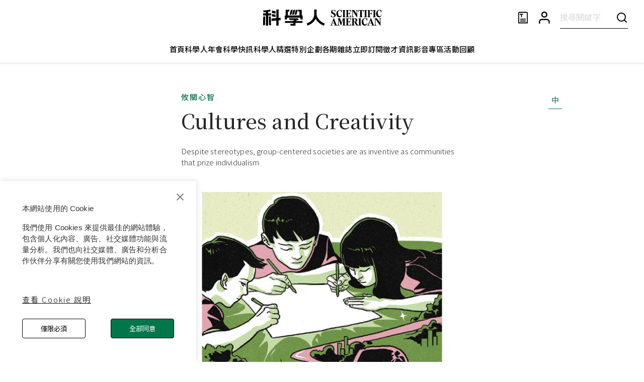

--- FILE ---
content_type: text/html; charset=utf-8
request_url: https://www.google.com/recaptcha/api2/aframe
body_size: 152
content:
<!DOCTYPE HTML><html><head><meta http-equiv="content-type" content="text/html; charset=UTF-8"></head><body><script nonce="JxIHI99NeMdLy1JPAD6ohw">/** Anti-fraud and anti-abuse applications only. See google.com/recaptcha */ try{var clients={'sodar':'https://pagead2.googlesyndication.com/pagead/sodar?'};window.addEventListener("message",function(a){try{if(a.source===window.parent){var b=JSON.parse(a.data);var c=clients[b['id']];if(c){var d=document.createElement('img');d.src=c+b['params']+'&rc='+(localStorage.getItem("rc::a")?sessionStorage.getItem("rc::b"):"");window.document.body.appendChild(d);sessionStorage.setItem("rc::e",parseInt(sessionStorage.getItem("rc::e")||0)+1);localStorage.setItem("rc::h",'1769023829240');}}}catch(b){}});window.parent.postMessage("_grecaptcha_ready", "*");}catch(b){}</script></body></html>

--- FILE ---
content_type: text/javascript
request_url: https://www.scitw.cc/_next/static/chunks/b5f2ed29-6cff82c7e7b80780.js
body_size: 60938
content:
(self.webpackChunk_N_E=self.webpackChunk_N_E||[]).push([[573],{20527:function(e){"undefined"!=typeof self&&self,e.exports=function(e){var t={};function r(n){if(t[n])return t[n].exports;var a=t[n]={i:n,l:!1,exports:{}};return e[n].call(a.exports,a,a.exports,r),a.l=!0,a.exports}return r.m=e,r.c=t,r.d=function(e,t,n){r.o(e,t)||Object.defineProperty(e,t,{enumerable:!0,get:n})},r.r=function(e){"undefined"!=typeof Symbol&&Symbol.toStringTag&&Object.defineProperty(e,Symbol.toStringTag,{value:"Module"}),Object.defineProperty(e,"__esModule",{value:!0})},r.t=function(e,t){if(1&t&&(e=r(e)),8&t||4&t&&"object"==typeof e&&e&&e.__esModule)return e;var n=Object.create(null);if(r.r(n),Object.defineProperty(n,"default",{enumerable:!0,value:e}),2&t&&"string"!=typeof e)for(var a in e)r.d(n,a,(function(t){return e[t]}).bind(null,a));return n},r.n=function(e){var t=e&&e.__esModule?function(){return e.default}:function(){return e};return r.d(t,"a",t),t},r.o=function(e,t){return Object.prototype.hasOwnProperty.call(e,t)},r.p="",r(r.s=1)}([function(e,t,r){},function(e,t,r){"use strict";r.r(t),r(0);var n=function(){function e(e,t,r){this.lexer=void 0,this.start=void 0,this.end=void 0,this.lexer=e,this.start=t,this.end=r}return e.range=function(t,r){return r?t&&t.loc&&r.loc&&t.loc.lexer===r.loc.lexer?new e(t.loc.lexer,t.loc.start,r.loc.end):null:t&&t.loc},e}(),a=function(){function e(e,t){this.text=void 0,this.loc=void 0,this.text=e,this.loc=t}return e.prototype.range=function(t,r){return new e(r,n.range(this,t))},e}(),i=function e(t,r){this.position=void 0;var n="KaTeX parse error: "+t,a=r&&r.loc;if(a&&a.start<=a.end){var i,o=a.lexer.input;i=a.start;var s=a.end;i===o.length?n+=" at end of input: ":n+=" at position "+(i+1)+": ";var l=o.slice(i,s).replace(/[^]/g,"$&̲");n+=(i>15?"…"+o.slice(i-15,i):o.slice(0,i))+l+(s+15<o.length?o.slice(s,s+15)+"…":o.slice(s))}var h=Error(n);return h.name="ParseError",h.__proto__=e.prototype,h.position=i,h};i.prototype.__proto__=Error.prototype;var o=/([A-Z])/g,s={"&":"&amp;",">":"&gt;","<":"&lt;",'"':"&quot;","'":"&#x27;"},l=/[&><"']/g,h=function e(t){return"ordgroup"===t.type||"color"===t.type?1===t.body.length?e(t.body[0]):t:"font"===t.type?e(t.body):t},m=function(e){if(!e)throw Error("Expected non-null, but got "+String(e));return e},c={contains:function(e,t){return -1!==e.indexOf(t)},deflt:function(e,t){return void 0===e?t:e},escape:function(e){return String(e).replace(l,function(e){return s[e]})},hyphenate:function(e){return e.replace(o,"-$1").toLowerCase()},getBaseElem:h,isCharacterBox:function(e){var t=h(e);return"mathord"===t.type||"textord"===t.type||"atom"===t.type}},u=function(){function e(e){this.displayMode=void 0,this.leqno=void 0,this.fleqn=void 0,this.throwOnError=void 0,this.errorColor=void 0,this.macros=void 0,this.colorIsTextColor=void 0,this.strict=void 0,this.maxSize=void 0,this.maxExpand=void 0,this.allowedProtocols=void 0,e=e||{},this.displayMode=c.deflt(e.displayMode,!1),this.leqno=c.deflt(e.leqno,!1),this.fleqn=c.deflt(e.fleqn,!1),this.throwOnError=c.deflt(e.throwOnError,!0),this.errorColor=c.deflt(e.errorColor,"#cc0000"),this.macros=e.macros||{},this.colorIsTextColor=c.deflt(e.colorIsTextColor,!1),this.strict=c.deflt(e.strict,"warn"),this.maxSize=Math.max(0,c.deflt(e.maxSize,1/0)),this.maxExpand=Math.max(0,c.deflt(e.maxExpand,1e3)),this.allowedProtocols=c.deflt(e.allowedProtocols,["http","https","mailto","_relative"])}var t=e.prototype;return t.reportNonstrict=function(e,t,r){var n=this.strict;if("function"==typeof n&&(n=n(e,t,r)),n&&"ignore"!==n){if(!0===n||"error"===n)throw new i("LaTeX-incompatible input and strict mode is set to 'error': "+t+" ["+e+"]",r);"warn"===n?"undefined"!=typeof console&&console.warn("LaTeX-incompatible input and strict mode is set to 'warn': "+t+" ["+e+"]"):"undefined"!=typeof console&&console.warn("LaTeX-incompatible input and strict mode is set to "+("unrecognized '"+n+"': "+t)+" ["+e+"]")}},t.useStrictBehavior=function(e,t,r){var n=this.strict;if("function"==typeof n)try{n=n(e,t,r)}catch(e){n="error"}return!!n&&"ignore"!==n&&(!0===n||"error"===n||("warn"===n?("undefined"!=typeof console&&console.warn("LaTeX-incompatible input and strict mode is set to 'warn': "+t+" ["+e+"]"),!1):("undefined"!=typeof console&&console.warn("LaTeX-incompatible input and strict mode is set to "+("unrecognized '"+n+"': "+t)+" ["+e+"]"),!1)))},e}(),p=function(){function e(e,t,r){this.id=void 0,this.size=void 0,this.cramped=void 0,this.id=e,this.size=t,this.cramped=r}var t=e.prototype;return t.sup=function(){return d[f[this.id]]},t.sub=function(){return d[g[this.id]]},t.fracNum=function(){return d[v[this.id]]},t.fracDen=function(){return d[b[this.id]]},t.cramp=function(){return d[y[this.id]]},t.text=function(){return d[x[this.id]]},t.isTight=function(){return this.size>=2},e}(),d=[new p(0,0,!1),new p(1,0,!0),new p(2,1,!1),new p(3,1,!0),new p(4,2,!1),new p(5,2,!0),new p(6,3,!1),new p(7,3,!0)],f=[4,5,4,5,6,7,6,7],g=[5,5,5,5,7,7,7,7],v=[2,3,4,5,6,7,6,7],b=[3,3,5,5,7,7,7,7],y=[1,1,3,3,5,5,7,7],x=[0,1,2,3,2,3,2,3],w={DISPLAY:d[0],TEXT:d[2],SCRIPT:d[4],SCRIPTSCRIPT:d[6]},k=[{name:"latin",blocks:[[256,591],[768,879]]},{name:"cyrillic",blocks:[[1024,1279]]},{name:"brahmic",blocks:[[2304,4255]]},{name:"georgian",blocks:[[4256,4351]]},{name:"cjk",blocks:[[12288,12543],[19968,40879],[65280,65376]]},{name:"hangul",blocks:[[44032,55215]]}],S=[];function z(e){for(var t=0;t<S.length;t+=2)if(e>=S[t]&&e<=S[t+1])return!0;return!1}k.forEach(function(e){return e.blocks.forEach(function(e){return S.push.apply(S,e)})});var M={path:{sqrtMain:"M95,702c-2.7,0,-7.17,-2.7,-13.5,-8c-5.8,-5.3,-9.5,\n-10,-9.5,-14c0,-2,0.3,-3.3,1,-4c1.3,-2.7,23.83,-20.7,67.5,-54c44.2,-33.3,65.8,\n-50.3,66.5,-51c1.3,-1.3,3,-2,5,-2c4.7,0,8.7,3.3,12,10s173,378,173,378c0.7,0,\n35.3,-71,104,-213c68.7,-142,137.5,-285,206.5,-429c69,-144,104.5,-217.7,106.5,\n-221c5.3,-9.3,12,-14,20,-14H400000v40H845.2724s-225.272,467,-225.272,467\ns-235,486,-235,486c-2.7,4.7,-9,7,-19,7c-6,0,-10,-1,-12,-3s-194,-422,-194,-422\ns-65,47,-65,47z M834 80H400000v40H845z",sqrtSize1:"M263,681c0.7,0,18,39.7,52,119c34,79.3,68.167,\n158.7,102.5,238c34.3,79.3,51.8,119.3,52.5,120c340,-704.7,510.7,-1060.3,512,-1067\nc4.7,-7.3,11,-11,19,-11H40000v40H1012.3s-271.3,567,-271.3,567c-38.7,80.7,-84,\n175,-136,283c-52,108,-89.167,185.3,-111.5,232c-22.3,46.7,-33.8,70.3,-34.5,71\nc-4.7,4.7,-12.3,7,-23,7s-12,-1,-12,-1s-109,-253,-109,-253c-72.7,-168,-109.3,\n-252,-110,-252c-10.7,8,-22,16.7,-34,26c-22,17.3,-33.3,26,-34,26s-26,-26,-26,-26\ns76,-59,76,-59s76,-60,76,-60z M1001 80H40000v40H1012z",sqrtSize2:"M1001,80H400000v40H1013.1s-83.4,268,-264.1,840c-180.7,\n572,-277,876.3,-289,913c-4.7,4.7,-12.7,7,-24,7s-12,0,-12,0c-1.3,-3.3,-3.7,-11.7,\n-7,-25c-35.3,-125.3,-106.7,-373.3,-214,-744c-10,12,-21,25,-33,39s-32,39,-32,39\nc-6,-5.3,-15,-14,-27,-26s25,-30,25,-30c26.7,-32.7,52,-63,76,-91s52,-60,52,-60\ns208,722,208,722c56,-175.3,126.3,-397.3,211,-666c84.7,-268.7,153.8,-488.2,207.5,\n-658.5c53.7,-170.3,84.5,-266.8,92.5,-289.5c4,-6.7,10,-10,18,-10z\nM1001 80H400000v40H1013z",sqrtSize3:"M424,2478c-1.3,-0.7,-38.5,-172,-111.5,-514c-73,\n-342,-109.8,-513.3,-110.5,-514c0,-2,-10.7,14.3,-32,49c-4.7,7.3,-9.8,15.7,-15.5,\n25c-5.7,9.3,-9.8,16,-12.5,20s-5,7,-5,7c-4,-3.3,-8.3,-7.7,-13,-13s-13,-13,-13,\n-13s76,-122,76,-122s77,-121,77,-121s209,968,209,968c0,-2,84.7,-361.7,254,-1079\nc169.3,-717.3,254.7,-1077.7,256,-1081c4,-6.7,10,-10,18,-10H400000v40H1014.6\ns-87.3,378.7,-272.6,1166c-185.3,787.3,-279.3,1182.3,-282,1185c-2,6,-10,9,-24,9\nc-8,0,-12,-0.7,-12,-2z M1001 80H400000v40H1014z",sqrtSize4:"M473,2793c339.3,-1799.3,509.3,-2700,510,-2702\nc3.3,-7.3,9.3,-11,18,-11H400000v40H1017.7s-90.5,478,-276.2,1466c-185.7,988,\n-279.5,1483,-281.5,1485c-2,6,-10,9,-24,9c-8,0,-12,-0.7,-12,-2c0,-1.3,-5.3,-32,\n-16,-92c-50.7,-293.3,-119.7,-693.3,-207,-1200c0,-1.3,-5.3,8.7,-16,30c-10.7,\n21.3,-21.3,42.7,-32,64s-16,33,-16,33s-26,-26,-26,-26s76,-153,76,-153s77,-151,\n77,-151c0.7,0.7,35.7,202,105,604c67.3,400.7,102,602.7,104,606z\nM1001 80H400000v40H1017z",doubleleftarrow:"M262 157\nl10-10c34-36 62.7-77 86-123 3.3-8 5-13.3 5-16 0-5.3-6.7-8-20-8-7.3\n 0-12.2.5-14.5 1.5-2.3 1-4.8 4.5-7.5 10.5-49.3 97.3-121.7 169.3-217 216-28\n 14-57.3 25-88 33-6.7 2-11 3.8-13 5.5-2 1.7-3 4.2-3 7.5s1 5.8 3 7.5\nc2 1.7 6.3 3.5 13 5.5 68 17.3 128.2 47.8 180.5 91.5 52.3 43.7 93.8 96.2 124.5\n 157.5 9.3 8 15.3 12.3 18 13h6c12-.7 18-4 18-10 0-2-1.7-7-5-15-23.3-46-52-87\n-86-123l-10-10h399738v-40H218c328 0 0 0 0 0l-10-8c-26.7-20-65.7-43-117-69 2.7\n-2 6-3.7 10-5 36.7-16 72.3-37.3 107-64l10-8h399782v-40z\nm8 0v40h399730v-40zm0 194v40h399730v-40z",doublerightarrow:"M399738 392l\n-10 10c-34 36-62.7 77-86 123-3.3 8-5 13.3-5 16 0 5.3 6.7 8 20 8 7.3 0 12.2-.5\n 14.5-1.5 2.3-1 4.8-4.5 7.5-10.5 49.3-97.3 121.7-169.3 217-216 28-14 57.3-25 88\n-33 6.7-2 11-3.8 13-5.5 2-1.7 3-4.2 3-7.5s-1-5.8-3-7.5c-2-1.7-6.3-3.5-13-5.5-68\n-17.3-128.2-47.8-180.5-91.5-52.3-43.7-93.8-96.2-124.5-157.5-9.3-8-15.3-12.3-18\n-13h-6c-12 .7-18 4-18 10 0 2 1.7 7 5 15 23.3 46 52 87 86 123l10 10H0v40h399782\nc-328 0 0 0 0 0l10 8c26.7 20 65.7 43 117 69-2.7 2-6 3.7-10 5-36.7 16-72.3 37.3\n-107 64l-10 8H0v40zM0 157v40h399730v-40zm0 194v40h399730v-40z",leftarrow:"M400000 241H110l3-3c68.7-52.7 113.7-120\n 135-202 4-14.7 6-23 6-25 0-7.3-7-11-21-11-8 0-13.2.8-15.5 2.5-2.3 1.7-4.2 5.8\n-5.5 12.5-1.3 4.7-2.7 10.3-4 17-12 48.7-34.8 92-68.5 130S65.3 228.3 18 247\nc-10 4-16 7.7-18 11 0 8.7 6 14.3 18 17 47.3 18.7 87.8 47 121.5 85S196 441.3 208\n 490c.7 2 1.3 5 2 9s1.2 6.7 1.5 8c.3 1.3 1 3.3 2 6s2.2 4.5 3.5 5.5c1.3 1 3.3\n 1.8 6 2.5s6 1 10 1c14 0 21-3.7 21-11 0-2-2-10.3-6-25-20-79.3-65-146.7-135-202\n l-3-3h399890zM100 241v40h399900v-40z",leftbrace:"M6 548l-6-6v-35l6-11c56-104 135.3-181.3 238-232 57.3-28.7 117\n-45 179-50h399577v120H403c-43.3 7-81 15-113 26-100.7 33-179.7 91-237 174-2.7\n 5-6 9-10 13-.7 1-7.3 1-20 1H6z",leftbraceunder:"M0 6l6-6h17c12.688 0 19.313.3 20 1 4 4 7.313 8.3 10 13\n 35.313 51.3 80.813 93.8 136.5 127.5 55.688 33.7 117.188 55.8 184.5 66.5.688\n 0 2 .3 4 1 18.688 2.7 76 4.3 172 5h399450v120H429l-6-1c-124.688-8-235-61.7\n-331-161C60.687 138.7 32.312 99.3 7 54L0 41V6z",leftgroup:"M400000 80\nH435C64 80 168.3 229.4 21 260c-5.9 1.2-18 0-18 0-2 0-3-1-3-3v-38C76 61 257 0\n 435 0h399565z",leftgroupunder:"M400000 262\nH435C64 262 168.3 112.6 21 82c-5.9-1.2-18 0-18 0-2 0-3 1-3 3v38c76 158 257 219\n 435 219h399565z",leftharpoon:"M0 267c.7 5.3 3 10 7 14h399993v-40H93c3.3\n-3.3 10.2-9.5 20.5-18.5s17.8-15.8 22.5-20.5c50.7-52 88-110.3 112-175 4-11.3 5\n-18.3 3-21-1.3-4-7.3-6-18-6-8 0-13 .7-15 2s-4.7 6.7-8 16c-42 98.7-107.3 174.7\n-196 228-6.7 4.7-10.7 8-12 10-1.3 2-2 5.7-2 11zm100-26v40h399900v-40z",leftharpoonplus:"M0 267c.7 5.3 3 10 7 14h399993v-40H93c3.3-3.3 10.2-9.5\n 20.5-18.5s17.8-15.8 22.5-20.5c50.7-52 88-110.3 112-175 4-11.3 5-18.3 3-21-1.3\n-4-7.3-6-18-6-8 0-13 .7-15 2s-4.7 6.7-8 16c-42 98.7-107.3 174.7-196 228-6.7 4.7\n-10.7 8-12 10-1.3 2-2 5.7-2 11zm100-26v40h399900v-40zM0 435v40h400000v-40z\nm0 0v40h400000v-40z",leftharpoondown:"M7 241c-4 4-6.333 8.667-7 14 0 5.333.667 9 2 11s5.333\n 5.333 12 10c90.667 54 156 130 196 228 3.333 10.667 6.333 16.333 9 17 2 .667 5\n 1 9 1h5c10.667 0 16.667-2 18-6 2-2.667 1-9.667-3-21-32-87.333-82.667-157.667\n-152-211l-3-3h399907v-40zM93 281 H400000 v-40L7 241z",leftharpoondownplus:"M7 435c-4 4-6.3 8.7-7 14 0 5.3.7 9 2 11s5.3 5.3 12\n 10c90.7 54 156 130 196 228 3.3 10.7 6.3 16.3 9 17 2 .7 5 1 9 1h5c10.7 0 16.7\n-2 18-6 2-2.7 1-9.7-3-21-32-87.3-82.7-157.7-152-211l-3-3h399907v-40H7zm93 0\nv40h399900v-40zM0 241v40h399900v-40zm0 0v40h399900v-40z",lefthook:"M400000 281 H103s-33-11.2-61-33.5S0 197.3 0 164s14.2-61.2 42.5\n-83.5C70.8 58.2 104 47 142 47 c16.7 0 25 6.7 25 20 0 12-8.7 18.7-26 20-40 3.3\n-68.7 15.7-86 37-10 12-15 25.3-15 40 0 22.7 9.8 40.7 29.5 54 19.7 13.3 43.5 21\n 71.5 23h399859zM103 281v-40h399897v40z",leftlinesegment:"M40 281 V428 H0 V94 H40 V241 H400000 v40z\nM40 281 V428 H0 V94 H40 V241 H400000 v40z",leftmapsto:"M40 281 V448H0V74H40V241H400000v40z\nM40 281 V448H0V74H40V241H400000v40z",leftToFrom:"M0 147h400000v40H0zm0 214c68 40 115.7 95.7 143 167h22c15.3 0 23\n-.3 23-1 0-1.3-5.3-13.7-16-37-18-35.3-41.3-69-70-101l-7-8h399905v-40H95l7-8\nc28.7-32 52-65.7 70-101 10.7-23.3 16-35.7 16-37 0-.7-7.7-1-23-1h-22C115.7 265.3\n 68 321 0 361zm0-174v-40h399900v40zm100 154v40h399900v-40z",longequal:"M0 50 h400000 v40H0z m0 194h40000v40H0z\nM0 50 h400000 v40H0z m0 194h40000v40H0z",midbrace:"M200428 334\nc-100.7-8.3-195.3-44-280-108-55.3-42-101.7-93-139-153l-9-14c-2.7 4-5.7 8.7-9 14\n-53.3 86.7-123.7 153-211 199-66.7 36-137.3 56.3-212 62H0V214h199568c178.3-11.7\n 311.7-78.3 403-201 6-8 9.7-12 11-12 .7-.7 6.7-1 18-1s17.3.3 18 1c1.3 0 5 4 11\n 12 44.7 59.3 101.3 106.3 170 141s145.3 54.3 229 60h199572v120z",midbraceunder:"M199572 214\nc100.7 8.3 195.3 44 280 108 55.3 42 101.7 93 139 153l9 14c2.7-4 5.7-8.7 9-14\n 53.3-86.7 123.7-153 211-199 66.7-36 137.3-56.3 212-62h199568v120H200432c-178.3\n 11.7-311.7 78.3-403 201-6 8-9.7 12-11 12-.7.7-6.7 1-18 1s-17.3-.3-18-1c-1.3 0\n-5-4-11-12-44.7-59.3-101.3-106.3-170-141s-145.3-54.3-229-60H0V214z",oiintSize1:"M512.6 71.6c272.6 0 320.3 106.8 320.3 178.2 0 70.8-47.7 177.6\n-320.3 177.6S193.1 320.6 193.1 249.8c0-71.4 46.9-178.2 319.5-178.2z\nm368.1 178.2c0-86.4-60.9-215.4-368.1-215.4-306.4 0-367.3 129-367.3 215.4 0 85.8\n60.9 214.8 367.3 214.8 307.2 0 368.1-129 368.1-214.8z",oiintSize2:"M757.8 100.1c384.7 0 451.1 137.6 451.1 230 0 91.3-66.4 228.8\n-451.1 228.8-386.3 0-452.7-137.5-452.7-228.8 0-92.4 66.4-230 452.7-230z\nm502.4 230c0-111.2-82.4-277.2-502.4-277.2s-504 166-504 277.2\nc0 110 84 276 504 276s502.4-166 502.4-276z",oiiintSize1:"M681.4 71.6c408.9 0 480.5 106.8 480.5 178.2 0 70.8-71.6 177.6\n-480.5 177.6S202.1 320.6 202.1 249.8c0-71.4 70.5-178.2 479.3-178.2z\nm525.8 178.2c0-86.4-86.8-215.4-525.7-215.4-437.9 0-524.7 129-524.7 215.4 0\n85.8 86.8 214.8 524.7 214.8 438.9 0 525.7-129 525.7-214.8z",oiiintSize2:"M1021.2 53c603.6 0 707.8 165.8 707.8 277.2 0 110-104.2 275.8\n-707.8 275.8-606 0-710.2-165.8-710.2-275.8C311 218.8 415.2 53 1021.2 53z\nm770.4 277.1c0-131.2-126.4-327.6-770.5-327.6S248.4 198.9 248.4 330.1\nc0 130 128.8 326.4 772.7 326.4s770.5-196.4 770.5-326.4z",rightarrow:"M0 241v40h399891c-47.3 35.3-84 78-110 128\n-16.7 32-27.7 63.7-33 95 0 1.3-.2 2.7-.5 4-.3 1.3-.5 2.3-.5 3 0 7.3 6.7 11 20\n 11 8 0 13.2-.8 15.5-2.5 2.3-1.7 4.2-5.5 5.5-11.5 2-13.3 5.7-27 11-41 14.7-44.7\n 39-84.5 73-119.5s73.7-60.2 119-75.5c6-2 9-5.7 9-11s-3-9-9-11c-45.3-15.3-85\n-40.5-119-75.5s-58.3-74.8-73-119.5c-4.7-14-8.3-27.3-11-40-1.3-6.7-3.2-10.8-5.5\n-12.5-2.3-1.7-7.5-2.5-15.5-2.5-14 0-21 3.7-21 11 0 2 2 10.3 6 25 20.7 83.3 67\n 151.7 139 205zm0 0v40h399900v-40z",rightbrace:"M400000 542l\n-6 6h-17c-12.7 0-19.3-.3-20-1-4-4-7.3-8.3-10-13-35.3-51.3-80.8-93.8-136.5-127.5\ns-117.2-55.8-184.5-66.5c-.7 0-2-.3-4-1-18.7-2.7-76-4.3-172-5H0V214h399571l6 1\nc124.7 8 235 61.7 331 161 31.3 33.3 59.7 72.7 85 118l7 13v35z",rightbraceunder:"M399994 0l6 6v35l-6 11c-56 104-135.3 181.3-238 232-57.3\n 28.7-117 45-179 50H-300V214h399897c43.3-7 81-15 113-26 100.7-33 179.7-91 237\n-174 2.7-5 6-9 10-13 .7-1 7.3-1 20-1h17z",rightgroup:"M0 80h399565c371 0 266.7 149.4 414 180 5.9 1.2 18 0 18 0 2 0\n 3-1 3-3v-38c-76-158-257-219-435-219H0z",rightgroupunder:"M0 262h399565c371 0 266.7-149.4 414-180 5.9-1.2 18 0 18\n 0 2 0 3 1 3 3v38c-76 158-257 219-435 219H0z",rightharpoon:"M0 241v40h399993c4.7-4.7 7-9.3 7-14 0-9.3\n-3.7-15.3-11-18-92.7-56.7-159-133.7-199-231-3.3-9.3-6-14.7-8-16-2-1.3-7-2-15-2\n-10.7 0-16.7 2-18 6-2 2.7-1 9.7 3 21 15.3 42 36.7 81.8 64 119.5 27.3 37.7 58\n 69.2 92 94.5zm0 0v40h399900v-40z",rightharpoonplus:"M0 241v40h399993c4.7-4.7 7-9.3 7-14 0-9.3-3.7-15.3-11\n-18-92.7-56.7-159-133.7-199-231-3.3-9.3-6-14.7-8-16-2-1.3-7-2-15-2-10.7 0-16.7\n 2-18 6-2 2.7-1 9.7 3 21 15.3 42 36.7 81.8 64 119.5 27.3 37.7 58 69.2 92 94.5z\nm0 0v40h399900v-40z m100 194v40h399900v-40zm0 0v40h399900v-40z",rightharpoondown:"M399747 511c0 7.3 6.7 11 20 11 8 0 13-.8 15-2.5s4.7-6.8\n 8-15.5c40-94 99.3-166.3 178-217 13.3-8 20.3-12.3 21-13 5.3-3.3 8.5-5.8 9.5\n-7.5 1-1.7 1.5-5.2 1.5-10.5s-2.3-10.3-7-15H0v40h399908c-34 25.3-64.7 57-92 95\n-27.3 38-48.7 77.7-64 119-3.3 8.7-5 14-5 16zM0 241v40h399900v-40z",rightharpoondownplus:"M399747 705c0 7.3 6.7 11 20 11 8 0 13-.8\n 15-2.5s4.7-6.8 8-15.5c40-94 99.3-166.3 178-217 13.3-8 20.3-12.3 21-13 5.3-3.3\n 8.5-5.8 9.5-7.5 1-1.7 1.5-5.2 1.5-10.5s-2.3-10.3-7-15H0v40h399908c-34 25.3\n-64.7 57-92 95-27.3 38-48.7 77.7-64 119-3.3 8.7-5 14-5 16zM0 435v40h399900v-40z\nm0-194v40h400000v-40zm0 0v40h400000v-40z",righthook:"M399859 241c-764 0 0 0 0 0 40-3.3 68.7-15.7 86-37 10-12 15-25.3\n 15-40 0-22.7-9.8-40.7-29.5-54-19.7-13.3-43.5-21-71.5-23-17.3-1.3-26-8-26-20 0\n-13.3 8.7-20 26-20 38 0 71 11.2 99 33.5 0 0 7 5.6 21 16.7 14 11.2 21 33.5 21\n 66.8s-14 61.2-42 83.5c-28 22.3-61 33.5-99 33.5L0 241z M0 281v-40h399859v40z",rightlinesegment:"M399960 241 V94 h40 V428 h-40 V281 H0 v-40z\nM399960 241 V94 h40 V428 h-40 V281 H0 v-40z",rightToFrom:"M400000 167c-70.7-42-118-97.7-142-167h-23c-15.3 0-23 .3-23\n 1 0 1.3 5.3 13.7 16 37 18 35.3 41.3 69 70 101l7 8H0v40h399905l-7 8c-28.7 32\n-52 65.7-70 101-10.7 23.3-16 35.7-16 37 0 .7 7.7 1 23 1h23c24-69.3 71.3-125 142\n-167z M100 147v40h399900v-40zM0 341v40h399900v-40z",twoheadleftarrow:"M0 167c68 40\n 115.7 95.7 143 167h22c15.3 0 23-.3 23-1 0-1.3-5.3-13.7-16-37-18-35.3-41.3-69\n-70-101l-7-8h125l9 7c50.7 39.3 85 86 103 140h46c0-4.7-6.3-18.7-19-42-18-35.3\n-40-67.3-66-96l-9-9h399716v-40H284l9-9c26-28.7 48-60.7 66-96 12.7-23.333 19\n-37.333 19-42h-46c-18 54-52.3 100.7-103 140l-9 7H95l7-8c28.7-32 52-65.7 70-101\n 10.7-23.333 16-35.7 16-37 0-.7-7.7-1-23-1h-22C115.7 71.3 68 127 0 167z",twoheadrightarrow:"M400000 167\nc-68-40-115.7-95.7-143-167h-22c-15.3 0-23 .3-23 1 0 1.3 5.3 13.7 16 37 18 35.3\n 41.3 69 70 101l7 8h-125l-9-7c-50.7-39.3-85-86-103-140h-46c0 4.7 6.3 18.7 19 42\n 18 35.3 40 67.3 66 96l9 9H0v40h399716l-9 9c-26 28.7-48 60.7-66 96-12.7 23.333\n-19 37.333-19 42h46c18-54 52.3-100.7 103-140l9-7h125l-7 8c-28.7 32-52 65.7-70\n 101-10.7 23.333-16 35.7-16 37 0 .7 7.7 1 23 1h22c27.3-71.3 75-127 143-167z",tilde1:"M200 55.538c-77 0-168 73.953-177 73.953-3 0-7\n-2.175-9-5.437L2 97c-1-2-2-4-2-6 0-4 2-7 5-9l20-12C116 12 171 0 207 0c86 0\n 114 68 191 68 78 0 168-68 177-68 4 0 7 2 9 5l12 19c1 2.175 2 4.35 2 6.525 0\n 4.35-2 7.613-5 9.788l-19 13.05c-92 63.077-116.937 75.308-183 76.128\n-68.267.847-113-73.952-191-73.952z",tilde2:"M344 55.266c-142 0-300.638 81.316-311.5 86.418\n-8.01 3.762-22.5 10.91-23.5 5.562L1 120c-1-2-1-3-1-4 0-5 3-9 8-10l18.4-9C160.9\n 31.9 283 0 358 0c148 0 188 122 331 122s314-97 326-97c4 0 8 2 10 7l7 21.114\nc1 2.14 1 3.21 1 4.28 0 5.347-3 9.626-7 10.696l-22.3 12.622C852.6 158.372 751\n 181.476 676 181.476c-149 0-189-126.21-332-126.21z",tilde3:"M786 59C457 59 32 175.242 13 175.242c-6 0-10-3.457\n-11-10.37L.15 138c-1-7 3-12 10-13l19.2-6.4C378.4 40.7 634.3 0 804.3 0c337 0\n 411.8 157 746.8 157 328 0 754-112 773-112 5 0 10 3 11 9l1 14.075c1 8.066-.697\n 16.595-6.697 17.492l-21.052 7.31c-367.9 98.146-609.15 122.696-778.15 122.696\n -338 0-409-156.573-744-156.573z",tilde4:"M786 58C457 58 32 177.487 13 177.487c-6 0-10-3.345\n-11-10.035L.15 143c-1-7 3-12 10-13l22-6.7C381.2 35 637.15 0 807.15 0c337 0 409\n 177 744 177 328 0 754-127 773-127 5 0 10 3 11 9l1 14.794c1 7.805-3 13.38-9\n 14.495l-20.7 5.574c-366.85 99.79-607.3 139.372-776.3 139.372-338 0-409\n -175.236-744-175.236z",vec:"M377 20c0-5.333 1.833-10 5.5-14S391 0 397 0c4.667 0 8.667 1.667 12 5\n3.333 2.667 6.667 9 10 19 6.667 24.667 20.333 43.667 41 57 7.333 4.667 11\n10.667 11 18 0 6-1 10-3 12s-6.667 5-14 9c-28.667 14.667-53.667 35.667-75 63\n-1.333 1.333-3.167 3.5-5.5 6.5s-4 4.833-5 5.5c-1 .667-2.5 1.333-4.5 2s-4.333 1\n-7 1c-4.667 0-9.167-1.833-13.5-5.5S337 184 337 178c0-12.667 15.667-32.333 47-59\nH213l-171-1c-8.667-6-13-12.333-13-19 0-4.667 4.333-11.333 13-20h359\nc-16-25.333-24-45-24-59z",widehat1:"M529 0h5l519 115c5 1 9 5 9 10 0 1-1 2-1 3l-4 22\nc-1 5-5 9-11 9h-2L532 67 19 159h-2c-5 0-9-4-11-9l-5-22c-1-6 2-12 8-13z",widehat2:"M1181 0h2l1171 176c6 0 10 5 10 11l-2 23c-1 6-5 10\n-11 10h-1L1182 67 15 220h-1c-6 0-10-4-11-10l-2-23c-1-6 4-11 10-11z",widehat3:"M1181 0h2l1171 236c6 0 10 5 10 11l-2 23c-1 6-5 10\n-11 10h-1L1182 67 15 280h-1c-6 0-10-4-11-10l-2-23c-1-6 4-11 10-11z",widehat4:"M1181 0h2l1171 296c6 0 10 5 10 11l-2 23c-1 6-5 10\n-11 10h-1L1182 67 15 340h-1c-6 0-10-4-11-10l-2-23c-1-6 4-11 10-11z",widecheck1:"M529,159h5l519,-115c5,-1,9,-5,9,-10c0,-1,-1,-2,-1,-3l-4,-22c-1,\n-5,-5,-9,-11,-9h-2l-512,92l-513,-92h-2c-5,0,-9,4,-11,9l-5,22c-1,6,2,12,8,13z",widecheck2:"M1181,220h2l1171,-176c6,0,10,-5,10,-11l-2,-23c-1,-6,-5,-10,\n-11,-10h-1l-1168,153l-1167,-153h-1c-6,0,-10,4,-11,10l-2,23c-1,6,4,11,10,11z",widecheck3:"M1181,280h2l1171,-236c6,0,10,-5,10,-11l-2,-23c-1,-6,-5,-10,\n-11,-10h-1l-1168,213l-1167,-213h-1c-6,0,-10,4,-11,10l-2,23c-1,6,4,11,10,11z",widecheck4:"M1181,340h2l1171,-296c6,0,10,-5,10,-11l-2,-23c-1,-6,-5,-10,\n-11,-10h-1l-1168,273l-1167,-273h-1c-6,0,-10,4,-11,10l-2,23c-1,6,4,11,10,11z",baraboveleftarrow:"M400000 620h-399890l3 -3c68.7 -52.7 113.7 -120 135 -202\nc4 -14.7 6 -23 6 -25c0 -7.3 -7 -11 -21 -11c-8 0 -13.2 0.8 -15.5 2.5\nc-2.3 1.7 -4.2 5.8 -5.5 12.5c-1.3 4.7 -2.7 10.3 -4 17c-12 48.7 -34.8 92 -68.5 130\ns-74.2 66.3 -121.5 85c-10 4 -16 7.7 -18 11c0 8.7 6 14.3 18 17c47.3 18.7 87.8 47\n121.5 85s56.5 81.3 68.5 130c0.7 2 1.3 5 2 9s1.2 6.7 1.5 8c0.3 1.3 1 3.3 2 6\ns2.2 4.5 3.5 5.5c1.3 1 3.3 1.8 6 2.5s6 1 10 1c14 0 21 -3.7 21 -11\nc0 -2 -2 -10.3 -6 -25c-20 -79.3 -65 -146.7 -135 -202l-3 -3h399890z\nM100 620v40h399900v-40z M0 241v40h399900v-40zM0 241v40h399900v-40z",rightarrowabovebar:"M0 241v40h399891c-47.3 35.3-84 78-110 128-16.7 32\n-27.7 63.7-33 95 0 1.3-.2 2.7-.5 4-.3 1.3-.5 2.3-.5 3 0 7.3 6.7 11 20 11 8 0\n13.2-.8 15.5-2.5 2.3-1.7 4.2-5.5 5.5-11.5 2-13.3 5.7-27 11-41 14.7-44.7 39\n-84.5 73-119.5s73.7-60.2 119-75.5c6-2 9-5.7 9-11s-3-9-9-11c-45.3-15.3-85-40.5\n-119-75.5s-58.3-74.8-73-119.5c-4.7-14-8.3-27.3-11-40-1.3-6.7-3.2-10.8-5.5\n-12.5-2.3-1.7-7.5-2.5-15.5-2.5-14 0-21 3.7-21 11 0 2 2 10.3 6 25 20.7 83.3 67\n151.7 139 205zm96 379h399894v40H0zm0 0h399904v40H0z",baraboveshortleftharpoon:"M507,435c-4,4,-6.3,8.7,-7,14c0,5.3,0.7,9,2,11\nc1.3,2,5.3,5.3,12,10c90.7,54,156,130,196,228c3.3,10.7,6.3,16.3,9,17\nc2,0.7,5,1,9,1c0,0,5,0,5,0c10.7,0,16.7,-2,18,-6c2,-2.7,1,-9.7,-3,-21\nc-32,-87.3,-82.7,-157.7,-152,-211c0,0,-3,-3,-3,-3l399351,0l0,-40\nc-398570,0,-399437,0,-399437,0z M593 435 v40 H399500 v-40z\nM0 281 v-40 H399908 v40z M0 281 v-40 H399908 v40z",rightharpoonaboveshortbar:"M0,241 l0,40c399126,0,399993,0,399993,0\nc4.7,-4.7,7,-9.3,7,-14c0,-9.3,-3.7,-15.3,-11,-18c-92.7,-56.7,-159,-133.7,-199,\n-231c-3.3,-9.3,-6,-14.7,-8,-16c-2,-1.3,-7,-2,-15,-2c-10.7,0,-16.7,2,-18,6\nc-2,2.7,-1,9.7,3,21c15.3,42,36.7,81.8,64,119.5c27.3,37.7,58,69.2,92,94.5z\nM0 241 v40 H399908 v-40z M0 475 v-40 H399500 v40z M0 475 v-40 H399500 v40z",shortbaraboveleftharpoon:"M7,435c-4,4,-6.3,8.7,-7,14c0,5.3,0.7,9,2,11\nc1.3,2,5.3,5.3,12,10c90.7,54,156,130,196,228c3.3,10.7,6.3,16.3,9,17c2,0.7,5,1,9,\n1c0,0,5,0,5,0c10.7,0,16.7,-2,18,-6c2,-2.7,1,-9.7,-3,-21c-32,-87.3,-82.7,-157.7,\n-152,-211c0,0,-3,-3,-3,-3l399907,0l0,-40c-399126,0,-399993,0,-399993,0z\nM93 435 v40 H400000 v-40z M500 241 v40 H400000 v-40z M500 241 v40 H400000 v-40z",shortrightharpoonabovebar:"M53,241l0,40c398570,0,399437,0,399437,0\nc4.7,-4.7,7,-9.3,7,-14c0,-9.3,-3.7,-15.3,-11,-18c-92.7,-56.7,-159,-133.7,-199,\n-231c-3.3,-9.3,-6,-14.7,-8,-16c-2,-1.3,-7,-2,-15,-2c-10.7,0,-16.7,2,-18,6\nc-2,2.7,-1,9.7,3,21c15.3,42,36.7,81.8,64,119.5c27.3,37.7,58,69.2,92,94.5z\nM500 241 v40 H399408 v-40z M500 435 v40 H400000 v-40z"}},T=function(){function e(e){this.children=void 0,this.classes=void 0,this.height=void 0,this.depth=void 0,this.maxFontSize=void 0,this.style=void 0,this.children=e,this.classes=[],this.height=0,this.depth=0,this.maxFontSize=0,this.style={}}var t=e.prototype;return t.hasClass=function(e){return c.contains(this.classes,e)},t.toNode=function(){for(var e=document.createDocumentFragment(),t=0;t<this.children.length;t++)e.appendChild(this.children[t].toNode());return e},t.toMarkup=function(){for(var e="",t=0;t<this.children.length;t++)e+=this.children[t].toMarkup();return e},t.toText=function(){return this.children.map(function(e){return e.toText()}).join("")},e}(),A=function(e){return e.filter(function(e){return e}).join(" ")},B=function(e,t,r){if(this.classes=e||[],this.attributes={},this.height=0,this.depth=0,this.maxFontSize=0,this.style=r||{},t){t.style.isTight()&&this.classes.push("mtight");var n=t.getColor();n&&(this.style.color=n)}},q=function(e){var t=document.createElement(e);for(var r in t.className=A(this.classes),this.style)this.style.hasOwnProperty(r)&&(t.style[r]=this.style[r]);for(var n in this.attributes)this.attributes.hasOwnProperty(n)&&t.setAttribute(n,this.attributes[n]);for(var a=0;a<this.children.length;a++)t.appendChild(this.children[a].toNode());return t},C=function(e){var t="<"+e;this.classes.length&&(t+=' class="'+c.escape(A(this.classes))+'"');var r="";for(var n in this.style)this.style.hasOwnProperty(n)&&(r+=c.hyphenate(n)+":"+this.style[n]+";");for(var a in r&&(t+=' style="'+c.escape(r)+'"'),this.attributes)this.attributes.hasOwnProperty(a)&&(t+=" "+a+'="'+c.escape(this.attributes[a])+'"');t+=">";for(var i=0;i<this.children.length;i++)t+=this.children[i].toMarkup();return t+("</"+e)+">"},N=function(){function e(e,t,r,n){this.children=void 0,this.attributes=void 0,this.classes=void 0,this.height=void 0,this.depth=void 0,this.width=void 0,this.maxFontSize=void 0,this.style=void 0,B.call(this,e,r,n),this.children=t||[]}var t=e.prototype;return t.setAttribute=function(e,t){this.attributes[e]=t},t.hasClass=function(e){return c.contains(this.classes,e)},t.toNode=function(){return q.call(this,"span")},t.toMarkup=function(){return C.call(this,"span")},e}(),I=function(){function e(e,t,r,n){this.children=void 0,this.attributes=void 0,this.classes=void 0,this.height=void 0,this.depth=void 0,this.maxFontSize=void 0,this.style=void 0,B.call(this,t,n),this.children=r||[],this.setAttribute("href",e)}var t=e.prototype;return t.setAttribute=function(e,t){this.attributes[e]=t},t.hasClass=function(e){return c.contains(this.classes,e)},t.toNode=function(){return q.call(this,"a")},t.toMarkup=function(){return C.call(this,"a")},e}(),O={î:"ı̂",ï:"ı̈",í:"ı́",ì:"ı̀"},E=function(){function e(e,t,r,n,a,i,o,s){this.text=void 0,this.height=void 0,this.depth=void 0,this.italic=void 0,this.skew=void 0,this.width=void 0,this.maxFontSize=void 0,this.classes=void 0,this.style=void 0,this.text=e,this.height=t||0,this.depth=r||0,this.italic=n||0,this.skew=a||0,this.width=i||0,this.classes=o||[],this.style=s||{},this.maxFontSize=0;var l=function(e){for(var t=0;t<k.length;t++)for(var r=k[t],n=0;n<r.blocks.length;n++){var a=r.blocks[n];if(e>=a[0]&&e<=a[1])return r.name}return null}(this.text.charCodeAt(0));l&&this.classes.push(l+"_fallback"),/[îïíì]/.test(this.text)&&(this.text=O[this.text])}var t=e.prototype;return t.hasClass=function(e){return c.contains(this.classes,e)},t.toNode=function(){var e=document.createTextNode(this.text),t=null;for(var r in this.italic>0&&((t=document.createElement("span")).style.marginRight=this.italic+"em"),this.classes.length>0&&((t=t||document.createElement("span")).className=A(this.classes)),this.style)this.style.hasOwnProperty(r)&&((t=t||document.createElement("span")).style[r]=this.style[r]);return t?(t.appendChild(e),t):e},t.toMarkup=function(){var e=!1,t="<span";this.classes.length&&(e=!0,t+=' class="'+c.escape(A(this.classes))+'"');var r="";for(var n in this.italic>0&&(r+="margin-right:"+this.italic+"em;"),this.style)this.style.hasOwnProperty(n)&&(r+=c.hyphenate(n)+":"+this.style[n]+";");r&&(e=!0,t+=' style="'+c.escape(r)+'"');var a=c.escape(this.text);return e?t+=">"+a+"</span>":a},e}(),R=function(){function e(e,t){this.children=void 0,this.attributes=void 0,this.children=e||[],this.attributes=t||{}}var t=e.prototype;return t.toNode=function(){var e=document.createElementNS("http://www.w3.org/2000/svg","svg");for(var t in this.attributes)Object.prototype.hasOwnProperty.call(this.attributes,t)&&e.setAttribute(t,this.attributes[t]);for(var r=0;r<this.children.length;r++)e.appendChild(this.children[r].toNode());return e},t.toMarkup=function(){var e="<svg";for(var t in this.attributes)Object.prototype.hasOwnProperty.call(this.attributes,t)&&(e+=" "+t+"='"+this.attributes[t]+"'");e+=">";for(var r=0;r<this.children.length;r++)e+=this.children[r].toMarkup();return e+"</svg>"},e}(),L=function(){function e(e,t){this.pathName=void 0,this.alternate=void 0,this.pathName=e,this.alternate=t}var t=e.prototype;return t.toNode=function(){var e=document.createElementNS("http://www.w3.org/2000/svg","path");return this.alternate?e.setAttribute("d",this.alternate):e.setAttribute("d",M.path[this.pathName]),e},t.toMarkup=function(){return this.alternate?"<path d='"+this.alternate+"'/>":"<path d='"+M.path[this.pathName]+"'/>"},e}(),D=function(){function e(e){this.attributes=void 0,this.attributes=e||{}}var t=e.prototype;return t.toNode=function(){var e=document.createElementNS("http://www.w3.org/2000/svg","line");for(var t in this.attributes)Object.prototype.hasOwnProperty.call(this.attributes,t)&&e.setAttribute(t,this.attributes[t]);return e},t.toMarkup=function(){var e="<line";for(var t in this.attributes)Object.prototype.hasOwnProperty.call(this.attributes,t)&&(e+=" "+t+"='"+this.attributes[t]+"'");return e+"/>"},e}(),H={"AMS-Regular":{65:[0,.68889,0,0,.72222],66:[0,.68889,0,0,.66667],67:[0,.68889,0,0,.72222],68:[0,.68889,0,0,.72222],69:[0,.68889,0,0,.66667],70:[0,.68889,0,0,.61111],71:[0,.68889,0,0,.77778],72:[0,.68889,0,0,.77778],73:[0,.68889,0,0,.38889],74:[.16667,.68889,0,0,.5],75:[0,.68889,0,0,.77778],76:[0,.68889,0,0,.66667],77:[0,.68889,0,0,.94445],78:[0,.68889,0,0,.72222],79:[.16667,.68889,0,0,.77778],80:[0,.68889,0,0,.61111],81:[.16667,.68889,0,0,.77778],82:[0,.68889,0,0,.72222],83:[0,.68889,0,0,.55556],84:[0,.68889,0,0,.66667],85:[0,.68889,0,0,.72222],86:[0,.68889,0,0,.72222],87:[0,.68889,0,0,1],88:[0,.68889,0,0,.72222],89:[0,.68889,0,0,.72222],90:[0,.68889,0,0,.66667],107:[0,.68889,0,0,.55556],165:[0,.675,.025,0,.75],174:[.15559,.69224,0,0,.94666],240:[0,.68889,0,0,.55556],295:[0,.68889,0,0,.54028],710:[0,.825,0,0,2.33334],732:[0,.9,0,0,2.33334],770:[0,.825,0,0,2.33334],771:[0,.9,0,0,2.33334],989:[.08167,.58167,0,0,.77778],1008:[0,.43056,.04028,0,.66667],8245:[0,.54986,0,0,.275],8463:[0,.68889,0,0,.54028],8487:[0,.68889,0,0,.72222],8498:[0,.68889,0,0,.55556],8502:[0,.68889,0,0,.66667],8503:[0,.68889,0,0,.44445],8504:[0,.68889,0,0,.66667],8513:[0,.68889,0,0,.63889],8592:[-.03598,.46402,0,0,.5],8594:[-.03598,.46402,0,0,.5],8602:[-.13313,.36687,0,0,1],8603:[-.13313,.36687,0,0,1],8606:[.01354,.52239,0,0,1],8608:[.01354,.52239,0,0,1],8610:[.01354,.52239,0,0,1.11111],8611:[.01354,.52239,0,0,1.11111],8619:[0,.54986,0,0,1],8620:[0,.54986,0,0,1],8621:[-.13313,.37788,0,0,1.38889],8622:[-.13313,.36687,0,0,1],8624:[0,.69224,0,0,.5],8625:[0,.69224,0,0,.5],8630:[0,.43056,0,0,1],8631:[0,.43056,0,0,1],8634:[.08198,.58198,0,0,.77778],8635:[.08198,.58198,0,0,.77778],8638:[.19444,.69224,0,0,.41667],8639:[.19444,.69224,0,0,.41667],8642:[.19444,.69224,0,0,.41667],8643:[.19444,.69224,0,0,.41667],8644:[.1808,.675,0,0,1],8646:[.1808,.675,0,0,1],8647:[.1808,.675,0,0,1],8648:[.19444,.69224,0,0,.83334],8649:[.1808,.675,0,0,1],8650:[.19444,.69224,0,0,.83334],8651:[.01354,.52239,0,0,1],8652:[.01354,.52239,0,0,1],8653:[-.13313,.36687,0,0,1],8654:[-.13313,.36687,0,0,1],8655:[-.13313,.36687,0,0,1],8666:[.13667,.63667,0,0,1],8667:[.13667,.63667,0,0,1],8669:[-.13313,.37788,0,0,1],8672:[-.064,.437,0,0,1.334],8674:[-.064,.437,0,0,1.334],8705:[0,.825,0,0,.5],8708:[0,.68889,0,0,.55556],8709:[.08167,.58167,0,0,.77778],8717:[0,.43056,0,0,.42917],8722:[-.03598,.46402,0,0,.5],8724:[.08198,.69224,0,0,.77778],8726:[.08167,.58167,0,0,.77778],8733:[0,.69224,0,0,.77778],8736:[0,.69224,0,0,.72222],8737:[0,.69224,0,0,.72222],8738:[.03517,.52239,0,0,.72222],8739:[.08167,.58167,0,0,.22222],8740:[.25142,.74111,0,0,.27778],8741:[.08167,.58167,0,0,.38889],8742:[.25142,.74111,0,0,.5],8756:[0,.69224,0,0,.66667],8757:[0,.69224,0,0,.66667],8764:[-.13313,.36687,0,0,.77778],8765:[-.13313,.37788,0,0,.77778],8769:[-.13313,.36687,0,0,.77778],8770:[-.03625,.46375,0,0,.77778],8774:[.30274,.79383,0,0,.77778],8776:[-.01688,.48312,0,0,.77778],8778:[.08167,.58167,0,0,.77778],8782:[.06062,.54986,0,0,.77778],8783:[.06062,.54986,0,0,.77778],8785:[.08198,.58198,0,0,.77778],8786:[.08198,.58198,0,0,.77778],8787:[.08198,.58198,0,0,.77778],8790:[0,.69224,0,0,.77778],8791:[.22958,.72958,0,0,.77778],8796:[.08198,.91667,0,0,.77778],8806:[.25583,.75583,0,0,.77778],8807:[.25583,.75583,0,0,.77778],8808:[.25142,.75726,0,0,.77778],8809:[.25142,.75726,0,0,.77778],8812:[.25583,.75583,0,0,.5],8814:[.20576,.70576,0,0,.77778],8815:[.20576,.70576,0,0,.77778],8816:[.30274,.79383,0,0,.77778],8817:[.30274,.79383,0,0,.77778],8818:[.22958,.72958,0,0,.77778],8819:[.22958,.72958,0,0,.77778],8822:[.1808,.675,0,0,.77778],8823:[.1808,.675,0,0,.77778],8828:[.13667,.63667,0,0,.77778],8829:[.13667,.63667,0,0,.77778],8830:[.22958,.72958,0,0,.77778],8831:[.22958,.72958,0,0,.77778],8832:[.20576,.70576,0,0,.77778],8833:[.20576,.70576,0,0,.77778],8840:[.30274,.79383,0,0,.77778],8841:[.30274,.79383,0,0,.77778],8842:[.13597,.63597,0,0,.77778],8843:[.13597,.63597,0,0,.77778],8847:[.03517,.54986,0,0,.77778],8848:[.03517,.54986,0,0,.77778],8858:[.08198,.58198,0,0,.77778],8859:[.08198,.58198,0,0,.77778],8861:[.08198,.58198,0,0,.77778],8862:[0,.675,0,0,.77778],8863:[0,.675,0,0,.77778],8864:[0,.675,0,0,.77778],8865:[0,.675,0,0,.77778],8872:[0,.69224,0,0,.61111],8873:[0,.69224,0,0,.72222],8874:[0,.69224,0,0,.88889],8876:[0,.68889,0,0,.61111],8877:[0,.68889,0,0,.61111],8878:[0,.68889,0,0,.72222],8879:[0,.68889,0,0,.72222],8882:[.03517,.54986,0,0,.77778],8883:[.03517,.54986,0,0,.77778],8884:[.13667,.63667,0,0,.77778],8885:[.13667,.63667,0,0,.77778],8888:[0,.54986,0,0,1.11111],8890:[.19444,.43056,0,0,.55556],8891:[.19444,.69224,0,0,.61111],8892:[.19444,.69224,0,0,.61111],8901:[0,.54986,0,0,.27778],8903:[.08167,.58167,0,0,.77778],8905:[.08167,.58167,0,0,.77778],8906:[.08167,.58167,0,0,.77778],8907:[0,.69224,0,0,.77778],8908:[0,.69224,0,0,.77778],8909:[-.03598,.46402,0,0,.77778],8910:[0,.54986,0,0,.76042],8911:[0,.54986,0,0,.76042],8912:[.03517,.54986,0,0,.77778],8913:[.03517,.54986,0,0,.77778],8914:[0,.54986,0,0,.66667],8915:[0,.54986,0,0,.66667],8916:[0,.69224,0,0,.66667],8918:[.0391,.5391,0,0,.77778],8919:[.0391,.5391,0,0,.77778],8920:[.03517,.54986,0,0,1.33334],8921:[.03517,.54986,0,0,1.33334],8922:[.38569,.88569,0,0,.77778],8923:[.38569,.88569,0,0,.77778],8926:[.13667,.63667,0,0,.77778],8927:[.13667,.63667,0,0,.77778],8928:[.30274,.79383,0,0,.77778],8929:[.30274,.79383,0,0,.77778],8934:[.23222,.74111,0,0,.77778],8935:[.23222,.74111,0,0,.77778],8936:[.23222,.74111,0,0,.77778],8937:[.23222,.74111,0,0,.77778],8938:[.20576,.70576,0,0,.77778],8939:[.20576,.70576,0,0,.77778],8940:[.30274,.79383,0,0,.77778],8941:[.30274,.79383,0,0,.77778],8994:[.19444,.69224,0,0,.77778],8995:[.19444,.69224,0,0,.77778],9416:[.15559,.69224,0,0,.90222],9484:[0,.69224,0,0,.5],9488:[0,.69224,0,0,.5],9492:[0,.37788,0,0,.5],9496:[0,.37788,0,0,.5],9585:[.19444,.68889,0,0,.88889],9586:[.19444,.74111,0,0,.88889],9632:[0,.675,0,0,.77778],9633:[0,.675,0,0,.77778],9650:[0,.54986,0,0,.72222],9651:[0,.54986,0,0,.72222],9654:[.03517,.54986,0,0,.77778],9660:[0,.54986,0,0,.72222],9661:[0,.54986,0,0,.72222],9664:[.03517,.54986,0,0,.77778],9674:[.11111,.69224,0,0,.66667],9733:[.19444,.69224,0,0,.94445],10003:[0,.69224,0,0,.83334],10016:[0,.69224,0,0,.83334],10731:[.11111,.69224,0,0,.66667],10846:[.19444,.75583,0,0,.61111],10877:[.13667,.63667,0,0,.77778],10878:[.13667,.63667,0,0,.77778],10885:[.25583,.75583,0,0,.77778],10886:[.25583,.75583,0,0,.77778],10887:[.13597,.63597,0,0,.77778],10888:[.13597,.63597,0,0,.77778],10889:[.26167,.75726,0,0,.77778],10890:[.26167,.75726,0,0,.77778],10891:[.48256,.98256,0,0,.77778],10892:[.48256,.98256,0,0,.77778],10901:[.13667,.63667,0,0,.77778],10902:[.13667,.63667,0,0,.77778],10933:[.25142,.75726,0,0,.77778],10934:[.25142,.75726,0,0,.77778],10935:[.26167,.75726,0,0,.77778],10936:[.26167,.75726,0,0,.77778],10937:[.26167,.75726,0,0,.77778],10938:[.26167,.75726,0,0,.77778],10949:[.25583,.75583,0,0,.77778],10950:[.25583,.75583,0,0,.77778],10955:[.28481,.79383,0,0,.77778],10956:[.28481,.79383,0,0,.77778],57350:[.08167,.58167,0,0,.22222],57351:[.08167,.58167,0,0,.38889],57352:[.08167,.58167,0,0,.77778],57353:[0,.43056,.04028,0,.66667],57356:[.25142,.75726,0,0,.77778],57357:[.25142,.75726,0,0,.77778],57358:[.41951,.91951,0,0,.77778],57359:[.30274,.79383,0,0,.77778],57360:[.30274,.79383,0,0,.77778],57361:[.41951,.91951,0,0,.77778],57366:[.25142,.75726,0,0,.77778],57367:[.25142,.75726,0,0,.77778],57368:[.25142,.75726,0,0,.77778],57369:[.25142,.75726,0,0,.77778],57370:[.13597,.63597,0,0,.77778],57371:[.13597,.63597,0,0,.77778]},"Caligraphic-Regular":{48:[0,.43056,0,0,.5],49:[0,.43056,0,0,.5],50:[0,.43056,0,0,.5],51:[.19444,.43056,0,0,.5],52:[.19444,.43056,0,0,.5],53:[.19444,.43056,0,0,.5],54:[0,.64444,0,0,.5],55:[.19444,.43056,0,0,.5],56:[0,.64444,0,0,.5],57:[.19444,.43056,0,0,.5],65:[0,.68333,0,.19445,.79847],66:[0,.68333,.03041,.13889,.65681],67:[0,.68333,.05834,.13889,.52653],68:[0,.68333,.02778,.08334,.77139],69:[0,.68333,.08944,.11111,.52778],70:[0,.68333,.09931,.11111,.71875],71:[.09722,.68333,.0593,.11111,.59487],72:[0,.68333,.00965,.11111,.84452],73:[0,.68333,.07382,0,.54452],74:[.09722,.68333,.18472,.16667,.67778],75:[0,.68333,.01445,.05556,.76195],76:[0,.68333,0,.13889,.68972],77:[0,.68333,0,.13889,1.2009],78:[0,.68333,.14736,.08334,.82049],79:[0,.68333,.02778,.11111,.79611],80:[0,.68333,.08222,.08334,.69556],81:[.09722,.68333,0,.11111,.81667],82:[0,.68333,0,.08334,.8475],83:[0,.68333,.075,.13889,.60556],84:[0,.68333,.25417,0,.54464],85:[0,.68333,.09931,.08334,.62583],86:[0,.68333,.08222,0,.61278],87:[0,.68333,.08222,.08334,.98778],88:[0,.68333,.14643,.13889,.7133],89:[.09722,.68333,.08222,.08334,.66834],90:[0,.68333,.07944,.13889,.72473]},"Fraktur-Regular":{33:[0,.69141,0,0,.29574],34:[0,.69141,0,0,.21471],38:[0,.69141,0,0,.73786],39:[0,.69141,0,0,.21201],40:[.24982,.74947,0,0,.38865],41:[.24982,.74947,0,0,.38865],42:[0,.62119,0,0,.27764],43:[.08319,.58283,0,0,.75623],44:[0,.10803,0,0,.27764],45:[.08319,.58283,0,0,.75623],46:[0,.10803,0,0,.27764],47:[.24982,.74947,0,0,.50181],48:[0,.47534,0,0,.50181],49:[0,.47534,0,0,.50181],50:[0,.47534,0,0,.50181],51:[.18906,.47534,0,0,.50181],52:[.18906,.47534,0,0,.50181],53:[.18906,.47534,0,0,.50181],54:[0,.69141,0,0,.50181],55:[.18906,.47534,0,0,.50181],56:[0,.69141,0,0,.50181],57:[.18906,.47534,0,0,.50181],58:[0,.47534,0,0,.21606],59:[.12604,.47534,0,0,.21606],61:[-.13099,.36866,0,0,.75623],63:[0,.69141,0,0,.36245],65:[0,.69141,0,0,.7176],66:[0,.69141,0,0,.88397],67:[0,.69141,0,0,.61254],68:[0,.69141,0,0,.83158],69:[0,.69141,0,0,.66278],70:[.12604,.69141,0,0,.61119],71:[0,.69141,0,0,.78539],72:[.06302,.69141,0,0,.7203],73:[0,.69141,0,0,.55448],74:[.12604,.69141,0,0,.55231],75:[0,.69141,0,0,.66845],76:[0,.69141,0,0,.66602],77:[0,.69141,0,0,1.04953],78:[0,.69141,0,0,.83212],79:[0,.69141,0,0,.82699],80:[.18906,.69141,0,0,.82753],81:[.03781,.69141,0,0,.82699],82:[0,.69141,0,0,.82807],83:[0,.69141,0,0,.82861],84:[0,.69141,0,0,.66899],85:[0,.69141,0,0,.64576],86:[0,.69141,0,0,.83131],87:[0,.69141,0,0,1.04602],88:[0,.69141,0,0,.71922],89:[.18906,.69141,0,0,.83293],90:[.12604,.69141,0,0,.60201],91:[.24982,.74947,0,0,.27764],93:[.24982,.74947,0,0,.27764],94:[0,.69141,0,0,.49965],97:[0,.47534,0,0,.50046],98:[0,.69141,0,0,.51315],99:[0,.47534,0,0,.38946],100:[0,.62119,0,0,.49857],101:[0,.47534,0,0,.40053],102:[.18906,.69141,0,0,.32626],103:[.18906,.47534,0,0,.5037],104:[.18906,.69141,0,0,.52126],105:[0,.69141,0,0,.27899],106:[0,.69141,0,0,.28088],107:[0,.69141,0,0,.38946],108:[0,.69141,0,0,.27953],109:[0,.47534,0,0,.76676],110:[0,.47534,0,0,.52666],111:[0,.47534,0,0,.48885],112:[.18906,.52396,0,0,.50046],113:[.18906,.47534,0,0,.48912],114:[0,.47534,0,0,.38919],115:[0,.47534,0,0,.44266],116:[0,.62119,0,0,.33301],117:[0,.47534,0,0,.5172],118:[0,.52396,0,0,.5118],119:[0,.52396,0,0,.77351],120:[.18906,.47534,0,0,.38865],121:[.18906,.47534,0,0,.49884],122:[.18906,.47534,0,0,.39054],8216:[0,.69141,0,0,.21471],8217:[0,.69141,0,0,.21471],58112:[0,.62119,0,0,.49749],58113:[0,.62119,0,0,.4983],58114:[.18906,.69141,0,0,.33328],58115:[.18906,.69141,0,0,.32923],58116:[.18906,.47534,0,0,.50343],58117:[0,.69141,0,0,.33301],58118:[0,.62119,0,0,.33409],58119:[0,.47534,0,0,.50073]},"Main-Bold":{33:[0,.69444,0,0,.35],34:[0,.69444,0,0,.60278],35:[.19444,.69444,0,0,.95833],36:[.05556,.75,0,0,.575],37:[.05556,.75,0,0,.95833],38:[0,.69444,0,0,.89444],39:[0,.69444,0,0,.31944],40:[.25,.75,0,0,.44722],41:[.25,.75,0,0,.44722],42:[0,.75,0,0,.575],43:[.13333,.63333,0,0,.89444],44:[.19444,.15556,0,0,.31944],45:[0,.44444,0,0,.38333],46:[0,.15556,0,0,.31944],47:[.25,.75,0,0,.575],48:[0,.64444,0,0,.575],49:[0,.64444,0,0,.575],50:[0,.64444,0,0,.575],51:[0,.64444,0,0,.575],52:[0,.64444,0,0,.575],53:[0,.64444,0,0,.575],54:[0,.64444,0,0,.575],55:[0,.64444,0,0,.575],56:[0,.64444,0,0,.575],57:[0,.64444,0,0,.575],58:[0,.44444,0,0,.31944],59:[.19444,.44444,0,0,.31944],60:[.08556,.58556,0,0,.89444],61:[-.10889,.39111,0,0,.89444],62:[.08556,.58556,0,0,.89444],63:[0,.69444,0,0,.54305],64:[0,.69444,0,0,.89444],65:[0,.68611,0,0,.86944],66:[0,.68611,0,0,.81805],67:[0,.68611,0,0,.83055],68:[0,.68611,0,0,.88194],69:[0,.68611,0,0,.75555],70:[0,.68611,0,0,.72361],71:[0,.68611,0,0,.90416],72:[0,.68611,0,0,.9],73:[0,.68611,0,0,.43611],74:[0,.68611,0,0,.59444],75:[0,.68611,0,0,.90138],76:[0,.68611,0,0,.69166],77:[0,.68611,0,0,1.09166],78:[0,.68611,0,0,.9],79:[0,.68611,0,0,.86388],80:[0,.68611,0,0,.78611],81:[.19444,.68611,0,0,.86388],82:[0,.68611,0,0,.8625],83:[0,.68611,0,0,.63889],84:[0,.68611,0,0,.8],85:[0,.68611,0,0,.88472],86:[0,.68611,.01597,0,.86944],87:[0,.68611,.01597,0,1.18888],88:[0,.68611,0,0,.86944],89:[0,.68611,.02875,0,.86944],90:[0,.68611,0,0,.70277],91:[.25,.75,0,0,.31944],92:[.25,.75,0,0,.575],93:[.25,.75,0,0,.31944],94:[0,.69444,0,0,.575],95:[.31,.13444,.03194,0,.575],97:[0,.44444,0,0,.55902],98:[0,.69444,0,0,.63889],99:[0,.44444,0,0,.51111],100:[0,.69444,0,0,.63889],101:[0,.44444,0,0,.52708],102:[0,.69444,.10903,0,.35139],103:[.19444,.44444,.01597,0,.575],104:[0,.69444,0,0,.63889],105:[0,.69444,0,0,.31944],106:[.19444,.69444,0,0,.35139],107:[0,.69444,0,0,.60694],108:[0,.69444,0,0,.31944],109:[0,.44444,0,0,.95833],110:[0,.44444,0,0,.63889],111:[0,.44444,0,0,.575],112:[.19444,.44444,0,0,.63889],113:[.19444,.44444,0,0,.60694],114:[0,.44444,0,0,.47361],115:[0,.44444,0,0,.45361],116:[0,.63492,0,0,.44722],117:[0,.44444,0,0,.63889],118:[0,.44444,.01597,0,.60694],119:[0,.44444,.01597,0,.83055],120:[0,.44444,0,0,.60694],121:[.19444,.44444,.01597,0,.60694],122:[0,.44444,0,0,.51111],123:[.25,.75,0,0,.575],124:[.25,.75,0,0,.31944],125:[.25,.75,0,0,.575],126:[.35,.34444,0,0,.575],168:[0,.69444,0,0,.575],172:[0,.44444,0,0,.76666],176:[0,.69444,0,0,.86944],177:[.13333,.63333,0,0,.89444],184:[.17014,0,0,0,.51111],198:[0,.68611,0,0,1.04166],215:[.13333,.63333,0,0,.89444],216:[.04861,.73472,0,0,.89444],223:[0,.69444,0,0,.59722],230:[0,.44444,0,0,.83055],247:[.13333,.63333,0,0,.89444],248:[.09722,.54167,0,0,.575],305:[0,.44444,0,0,.31944],338:[0,.68611,0,0,1.16944],339:[0,.44444,0,0,.89444],567:[.19444,.44444,0,0,.35139],710:[0,.69444,0,0,.575],711:[0,.63194,0,0,.575],713:[0,.59611,0,0,.575],714:[0,.69444,0,0,.575],715:[0,.69444,0,0,.575],728:[0,.69444,0,0,.575],729:[0,.69444,0,0,.31944],730:[0,.69444,0,0,.86944],732:[0,.69444,0,0,.575],733:[0,.69444,0,0,.575],915:[0,.68611,0,0,.69166],916:[0,.68611,0,0,.95833],920:[0,.68611,0,0,.89444],923:[0,.68611,0,0,.80555],926:[0,.68611,0,0,.76666],928:[0,.68611,0,0,.9],931:[0,.68611,0,0,.83055],933:[0,.68611,0,0,.89444],934:[0,.68611,0,0,.83055],936:[0,.68611,0,0,.89444],937:[0,.68611,0,0,.83055],8211:[0,.44444,.03194,0,.575],8212:[0,.44444,.03194,0,1.14999],8216:[0,.69444,0,0,.31944],8217:[0,.69444,0,0,.31944],8220:[0,.69444,0,0,.60278],8221:[0,.69444,0,0,.60278],8224:[.19444,.69444,0,0,.51111],8225:[.19444,.69444,0,0,.51111],8242:[0,.55556,0,0,.34444],8407:[0,.72444,.15486,0,.575],8463:[0,.69444,0,0,.66759],8465:[0,.69444,0,0,.83055],8467:[0,.69444,0,0,.47361],8472:[.19444,.44444,0,0,.74027],8476:[0,.69444,0,0,.83055],8501:[0,.69444,0,0,.70277],8592:[-.10889,.39111,0,0,1.14999],8593:[.19444,.69444,0,0,.575],8594:[-.10889,.39111,0,0,1.14999],8595:[.19444,.69444,0,0,.575],8596:[-.10889,.39111,0,0,1.14999],8597:[.25,.75,0,0,.575],8598:[.19444,.69444,0,0,1.14999],8599:[.19444,.69444,0,0,1.14999],8600:[.19444,.69444,0,0,1.14999],8601:[.19444,.69444,0,0,1.14999],8636:[-.10889,.39111,0,0,1.14999],8637:[-.10889,.39111,0,0,1.14999],8640:[-.10889,.39111,0,0,1.14999],8641:[-.10889,.39111,0,0,1.14999],8656:[-.10889,.39111,0,0,1.14999],8657:[.19444,.69444,0,0,.70277],8658:[-.10889,.39111,0,0,1.14999],8659:[.19444,.69444,0,0,.70277],8660:[-.10889,.39111,0,0,1.14999],8661:[.25,.75,0,0,.70277],8704:[0,.69444,0,0,.63889],8706:[0,.69444,.06389,0,.62847],8707:[0,.69444,0,0,.63889],8709:[.05556,.75,0,0,.575],8711:[0,.68611,0,0,.95833],8712:[.08556,.58556,0,0,.76666],8715:[.08556,.58556,0,0,.76666],8722:[.13333,.63333,0,0,.89444],8723:[.13333,.63333,0,0,.89444],8725:[.25,.75,0,0,.575],8726:[.25,.75,0,0,.575],8727:[-.02778,.47222,0,0,.575],8728:[-.02639,.47361,0,0,.575],8729:[-.02639,.47361,0,0,.575],8730:[.18,.82,0,0,.95833],8733:[0,.44444,0,0,.89444],8734:[0,.44444,0,0,1.14999],8736:[0,.69224,0,0,.72222],8739:[.25,.75,0,0,.31944],8741:[.25,.75,0,0,.575],8743:[0,.55556,0,0,.76666],8744:[0,.55556,0,0,.76666],8745:[0,.55556,0,0,.76666],8746:[0,.55556,0,0,.76666],8747:[.19444,.69444,.12778,0,.56875],8764:[-.10889,.39111,0,0,.89444],8768:[.19444,.69444,0,0,.31944],8771:[.00222,.50222,0,0,.89444],8776:[.02444,.52444,0,0,.89444],8781:[.00222,.50222,0,0,.89444],8801:[.00222,.50222,0,0,.89444],8804:[.19667,.69667,0,0,.89444],8805:[.19667,.69667,0,0,.89444],8810:[.08556,.58556,0,0,1.14999],8811:[.08556,.58556,0,0,1.14999],8826:[.08556,.58556,0,0,.89444],8827:[.08556,.58556,0,0,.89444],8834:[.08556,.58556,0,0,.89444],8835:[.08556,.58556,0,0,.89444],8838:[.19667,.69667,0,0,.89444],8839:[.19667,.69667,0,0,.89444],8846:[0,.55556,0,0,.76666],8849:[.19667,.69667,0,0,.89444],8850:[.19667,.69667,0,0,.89444],8851:[0,.55556,0,0,.76666],8852:[0,.55556,0,0,.76666],8853:[.13333,.63333,0,0,.89444],8854:[.13333,.63333,0,0,.89444],8855:[.13333,.63333,0,0,.89444],8856:[.13333,.63333,0,0,.89444],8857:[.13333,.63333,0,0,.89444],8866:[0,.69444,0,0,.70277],8867:[0,.69444,0,0,.70277],8868:[0,.69444,0,0,.89444],8869:[0,.69444,0,0,.89444],8900:[-.02639,.47361,0,0,.575],8901:[-.02639,.47361,0,0,.31944],8902:[-.02778,.47222,0,0,.575],8968:[.25,.75,0,0,.51111],8969:[.25,.75,0,0,.51111],8970:[.25,.75,0,0,.51111],8971:[.25,.75,0,0,.51111],8994:[-.13889,.36111,0,0,1.14999],8995:[-.13889,.36111,0,0,1.14999],9651:[.19444,.69444,0,0,1.02222],9657:[-.02778,.47222,0,0,.575],9661:[.19444,.69444,0,0,1.02222],9667:[-.02778,.47222,0,0,.575],9711:[.19444,.69444,0,0,1.14999],9824:[.12963,.69444,0,0,.89444],9825:[.12963,.69444,0,0,.89444],9826:[.12963,.69444,0,0,.89444],9827:[.12963,.69444,0,0,.89444],9837:[0,.75,0,0,.44722],9838:[.19444,.69444,0,0,.44722],9839:[.19444,.69444,0,0,.44722],10216:[.25,.75,0,0,.44722],10217:[.25,.75,0,0,.44722],10815:[0,.68611,0,0,.9],10927:[.19667,.69667,0,0,.89444],10928:[.19667,.69667,0,0,.89444],57376:[.19444,.69444,0,0,0]},"Main-BoldItalic":{33:[0,.69444,.11417,0,.38611],34:[0,.69444,.07939,0,.62055],35:[.19444,.69444,.06833,0,.94444],37:[.05556,.75,.12861,0,.94444],38:[0,.69444,.08528,0,.88555],39:[0,.69444,.12945,0,.35555],40:[.25,.75,.15806,0,.47333],41:[.25,.75,.03306,0,.47333],42:[0,.75,.14333,0,.59111],43:[.10333,.60333,.03306,0,.88555],44:[.19444,.14722,0,0,.35555],45:[0,.44444,.02611,0,.41444],46:[0,.14722,0,0,.35555],47:[.25,.75,.15806,0,.59111],48:[0,.64444,.13167,0,.59111],49:[0,.64444,.13167,0,.59111],50:[0,.64444,.13167,0,.59111],51:[0,.64444,.13167,0,.59111],52:[.19444,.64444,.13167,0,.59111],53:[0,.64444,.13167,0,.59111],54:[0,.64444,.13167,0,.59111],55:[.19444,.64444,.13167,0,.59111],56:[0,.64444,.13167,0,.59111],57:[0,.64444,.13167,0,.59111],58:[0,.44444,.06695,0,.35555],59:[.19444,.44444,.06695,0,.35555],61:[-.10889,.39111,.06833,0,.88555],63:[0,.69444,.11472,0,.59111],64:[0,.69444,.09208,0,.88555],65:[0,.68611,0,0,.86555],66:[0,.68611,.0992,0,.81666],67:[0,.68611,.14208,0,.82666],68:[0,.68611,.09062,0,.87555],69:[0,.68611,.11431,0,.75666],70:[0,.68611,.12903,0,.72722],71:[0,.68611,.07347,0,.89527],72:[0,.68611,.17208,0,.8961],73:[0,.68611,.15681,0,.47166],74:[0,.68611,.145,0,.61055],75:[0,.68611,.14208,0,.89499],76:[0,.68611,0,0,.69777],77:[0,.68611,.17208,0,1.07277],78:[0,.68611,.17208,0,.8961],79:[0,.68611,.09062,0,.85499],80:[0,.68611,.0992,0,.78721],81:[.19444,.68611,.09062,0,.85499],82:[0,.68611,.02559,0,.85944],83:[0,.68611,.11264,0,.64999],84:[0,.68611,.12903,0,.7961],85:[0,.68611,.17208,0,.88083],86:[0,.68611,.18625,0,.86555],87:[0,.68611,.18625,0,1.15999],88:[0,.68611,.15681,0,.86555],89:[0,.68611,.19803,0,.86555],90:[0,.68611,.14208,0,.70888],91:[.25,.75,.1875,0,.35611],93:[.25,.75,.09972,0,.35611],94:[0,.69444,.06709,0,.59111],95:[.31,.13444,.09811,0,.59111],97:[0,.44444,.09426,0,.59111],98:[0,.69444,.07861,0,.53222],99:[0,.44444,.05222,0,.53222],100:[0,.69444,.10861,0,.59111],101:[0,.44444,.085,0,.53222],102:[.19444,.69444,.21778,0,.4],103:[.19444,.44444,.105,0,.53222],104:[0,.69444,.09426,0,.59111],105:[0,.69326,.11387,0,.35555],106:[.19444,.69326,.1672,0,.35555],107:[0,.69444,.11111,0,.53222],108:[0,.69444,.10861,0,.29666],109:[0,.44444,.09426,0,.94444],110:[0,.44444,.09426,0,.64999],111:[0,.44444,.07861,0,.59111],112:[.19444,.44444,.07861,0,.59111],113:[.19444,.44444,.105,0,.53222],114:[0,.44444,.11111,0,.50167],115:[0,.44444,.08167,0,.48694],116:[0,.63492,.09639,0,.385],117:[0,.44444,.09426,0,.62055],118:[0,.44444,.11111,0,.53222],119:[0,.44444,.11111,0,.76777],120:[0,.44444,.12583,0,.56055],121:[.19444,.44444,.105,0,.56166],122:[0,.44444,.13889,0,.49055],126:[.35,.34444,.11472,0,.59111],163:[0,.69444,0,0,.86853],168:[0,.69444,.11473,0,.59111],176:[0,.69444,0,0,.94888],184:[.17014,0,0,0,.53222],198:[0,.68611,.11431,0,1.02277],216:[.04861,.73472,.09062,0,.88555],223:[.19444,.69444,.09736,0,.665],230:[0,.44444,.085,0,.82666],248:[.09722,.54167,.09458,0,.59111],305:[0,.44444,.09426,0,.35555],338:[0,.68611,.11431,0,1.14054],339:[0,.44444,.085,0,.82666],567:[.19444,.44444,.04611,0,.385],710:[0,.69444,.06709,0,.59111],711:[0,.63194,.08271,0,.59111],713:[0,.59444,.10444,0,.59111],714:[0,.69444,.08528,0,.59111],715:[0,.69444,0,0,.59111],728:[0,.69444,.10333,0,.59111],729:[0,.69444,.12945,0,.35555],730:[0,.69444,0,0,.94888],732:[0,.69444,.11472,0,.59111],733:[0,.69444,.11472,0,.59111],915:[0,.68611,.12903,0,.69777],916:[0,.68611,0,0,.94444],920:[0,.68611,.09062,0,.88555],923:[0,.68611,0,0,.80666],926:[0,.68611,.15092,0,.76777],928:[0,.68611,.17208,0,.8961],931:[0,.68611,.11431,0,.82666],933:[0,.68611,.10778,0,.88555],934:[0,.68611,.05632,0,.82666],936:[0,.68611,.10778,0,.88555],937:[0,.68611,.0992,0,.82666],8211:[0,.44444,.09811,0,.59111],8212:[0,.44444,.09811,0,1.18221],8216:[0,.69444,.12945,0,.35555],8217:[0,.69444,.12945,0,.35555],8220:[0,.69444,.16772,0,.62055],8221:[0,.69444,.07939,0,.62055]},"Main-Italic":{33:[0,.69444,.12417,0,.30667],34:[0,.69444,.06961,0,.51444],35:[.19444,.69444,.06616,0,.81777],37:[.05556,.75,.13639,0,.81777],38:[0,.69444,.09694,0,.76666],39:[0,.69444,.12417,0,.30667],40:[.25,.75,.16194,0,.40889],41:[.25,.75,.03694,0,.40889],42:[0,.75,.14917,0,.51111],43:[.05667,.56167,.03694,0,.76666],44:[.19444,.10556,0,0,.30667],45:[0,.43056,.02826,0,.35778],46:[0,.10556,0,0,.30667],47:[.25,.75,.16194,0,.51111],48:[0,.64444,.13556,0,.51111],49:[0,.64444,.13556,0,.51111],50:[0,.64444,.13556,0,.51111],51:[0,.64444,.13556,0,.51111],52:[.19444,.64444,.13556,0,.51111],53:[0,.64444,.13556,0,.51111],54:[0,.64444,.13556,0,.51111],55:[.19444,.64444,.13556,0,.51111],56:[0,.64444,.13556,0,.51111],57:[0,.64444,.13556,0,.51111],58:[0,.43056,.0582,0,.30667],59:[.19444,.43056,.0582,0,.30667],61:[-.13313,.36687,.06616,0,.76666],63:[0,.69444,.1225,0,.51111],64:[0,.69444,.09597,0,.76666],65:[0,.68333,0,0,.74333],66:[0,.68333,.10257,0,.70389],67:[0,.68333,.14528,0,.71555],68:[0,.68333,.09403,0,.755],69:[0,.68333,.12028,0,.67833],70:[0,.68333,.13305,0,.65277],71:[0,.68333,.08722,0,.77361],72:[0,.68333,.16389,0,.74333],73:[0,.68333,.15806,0,.38555],74:[0,.68333,.14028,0,.525],75:[0,.68333,.14528,0,.76888],76:[0,.68333,0,0,.62722],77:[0,.68333,.16389,0,.89666],78:[0,.68333,.16389,0,.74333],79:[0,.68333,.09403,0,.76666],80:[0,.68333,.10257,0,.67833],81:[.19444,.68333,.09403,0,.76666],82:[0,.68333,.03868,0,.72944],83:[0,.68333,.11972,0,.56222],84:[0,.68333,.13305,0,.71555],85:[0,.68333,.16389,0,.74333],86:[0,.68333,.18361,0,.74333],87:[0,.68333,.18361,0,.99888],88:[0,.68333,.15806,0,.74333],89:[0,.68333,.19383,0,.74333],90:[0,.68333,.14528,0,.61333],91:[.25,.75,.1875,0,.30667],93:[.25,.75,.10528,0,.30667],94:[0,.69444,.06646,0,.51111],95:[.31,.12056,.09208,0,.51111],97:[0,.43056,.07671,0,.51111],98:[0,.69444,.06312,0,.46],99:[0,.43056,.05653,0,.46],100:[0,.69444,.10333,0,.51111],101:[0,.43056,.07514,0,.46],102:[.19444,.69444,.21194,0,.30667],103:[.19444,.43056,.08847,0,.46],104:[0,.69444,.07671,0,.51111],105:[0,.65536,.1019,0,.30667],106:[.19444,.65536,.14467,0,.30667],107:[0,.69444,.10764,0,.46],108:[0,.69444,.10333,0,.25555],109:[0,.43056,.07671,0,.81777],110:[0,.43056,.07671,0,.56222],111:[0,.43056,.06312,0,.51111],112:[.19444,.43056,.06312,0,.51111],113:[.19444,.43056,.08847,0,.46],114:[0,.43056,.10764,0,.42166],115:[0,.43056,.08208,0,.40889],116:[0,.61508,.09486,0,.33222],117:[0,.43056,.07671,0,.53666],118:[0,.43056,.10764,0,.46],119:[0,.43056,.10764,0,.66444],120:[0,.43056,.12042,0,.46389],121:[.19444,.43056,.08847,0,.48555],122:[0,.43056,.12292,0,.40889],126:[.35,.31786,.11585,0,.51111],163:[0,.69444,0,0,.76909],168:[0,.66786,.10474,0,.51111],176:[0,.69444,0,0,.83129],184:[.17014,0,0,0,.46],198:[0,.68333,.12028,0,.88277],216:[.04861,.73194,.09403,0,.76666],223:[.19444,.69444,.10514,0,.53666],230:[0,.43056,.07514,0,.71555],248:[.09722,.52778,.09194,0,.51111],305:[0,.43056,0,.02778,.32246],338:[0,.68333,.12028,0,.98499],339:[0,.43056,.07514,0,.71555],567:[.19444,.43056,0,.08334,.38403],710:[0,.69444,.06646,0,.51111],711:[0,.62847,.08295,0,.51111],713:[0,.56167,.10333,0,.51111],714:[0,.69444,.09694,0,.51111],715:[0,.69444,0,0,.51111],728:[0,.69444,.10806,0,.51111],729:[0,.66786,.11752,0,.30667],730:[0,.69444,0,0,.83129],732:[0,.66786,.11585,0,.51111],733:[0,.69444,.1225,0,.51111],915:[0,.68333,.13305,0,.62722],916:[0,.68333,0,0,.81777],920:[0,.68333,.09403,0,.76666],923:[0,.68333,0,0,.69222],926:[0,.68333,.15294,0,.66444],928:[0,.68333,.16389,0,.74333],931:[0,.68333,.12028,0,.71555],933:[0,.68333,.11111,0,.76666],934:[0,.68333,.05986,0,.71555],936:[0,.68333,.11111,0,.76666],937:[0,.68333,.10257,0,.71555],8211:[0,.43056,.09208,0,.51111],8212:[0,.43056,.09208,0,1.02222],8216:[0,.69444,.12417,0,.30667],8217:[0,.69444,.12417,0,.30667],8220:[0,.69444,.1685,0,.51444],8221:[0,.69444,.06961,0,.51444],8463:[0,.68889,0,0,.54028]},"Main-Regular":{32:[0,0,0,0,.25],33:[0,.69444,0,0,.27778],34:[0,.69444,0,0,.5],35:[.19444,.69444,0,0,.83334],36:[.05556,.75,0,0,.5],37:[.05556,.75,0,0,.83334],38:[0,.69444,0,0,.77778],39:[0,.69444,0,0,.27778],40:[.25,.75,0,0,.38889],41:[.25,.75,0,0,.38889],42:[0,.75,0,0,.5],43:[.08333,.58333,0,0,.77778],44:[.19444,.10556,0,0,.27778],45:[0,.43056,0,0,.33333],46:[0,.10556,0,0,.27778],47:[.25,.75,0,0,.5],48:[0,.64444,0,0,.5],49:[0,.64444,0,0,.5],50:[0,.64444,0,0,.5],51:[0,.64444,0,0,.5],52:[0,.64444,0,0,.5],53:[0,.64444,0,0,.5],54:[0,.64444,0,0,.5],55:[0,.64444,0,0,.5],56:[0,.64444,0,0,.5],57:[0,.64444,0,0,.5],58:[0,.43056,0,0,.27778],59:[.19444,.43056,0,0,.27778],60:[.0391,.5391,0,0,.77778],61:[-.13313,.36687,0,0,.77778],62:[.0391,.5391,0,0,.77778],63:[0,.69444,0,0,.47222],64:[0,.69444,0,0,.77778],65:[0,.68333,0,0,.75],66:[0,.68333,0,0,.70834],67:[0,.68333,0,0,.72222],68:[0,.68333,0,0,.76389],69:[0,.68333,0,0,.68056],70:[0,.68333,0,0,.65278],71:[0,.68333,0,0,.78472],72:[0,.68333,0,0,.75],73:[0,.68333,0,0,.36111],74:[0,.68333,0,0,.51389],75:[0,.68333,0,0,.77778],76:[0,.68333,0,0,.625],77:[0,.68333,0,0,.91667],78:[0,.68333,0,0,.75],79:[0,.68333,0,0,.77778],80:[0,.68333,0,0,.68056],81:[.19444,.68333,0,0,.77778],82:[0,.68333,0,0,.73611],83:[0,.68333,0,0,.55556],84:[0,.68333,0,0,.72222],85:[0,.68333,0,0,.75],86:[0,.68333,.01389,0,.75],87:[0,.68333,.01389,0,1.02778],88:[0,.68333,0,0,.75],89:[0,.68333,.025,0,.75],90:[0,.68333,0,0,.61111],91:[.25,.75,0,0,.27778],92:[.25,.75,0,0,.5],93:[.25,.75,0,0,.27778],94:[0,.69444,0,0,.5],95:[.31,.12056,.02778,0,.5],97:[0,.43056,0,0,.5],98:[0,.69444,0,0,.55556],99:[0,.43056,0,0,.44445],100:[0,.69444,0,0,.55556],101:[0,.43056,0,0,.44445],102:[0,.69444,.07778,0,.30556],103:[.19444,.43056,.01389,0,.5],104:[0,.69444,0,0,.55556],105:[0,.66786,0,0,.27778],106:[.19444,.66786,0,0,.30556],107:[0,.69444,0,0,.52778],108:[0,.69444,0,0,.27778],109:[0,.43056,0,0,.83334],110:[0,.43056,0,0,.55556],111:[0,.43056,0,0,.5],112:[.19444,.43056,0,0,.55556],113:[.19444,.43056,0,0,.52778],114:[0,.43056,0,0,.39167],115:[0,.43056,0,0,.39445],116:[0,.61508,0,0,.38889],117:[0,.43056,0,0,.55556],118:[0,.43056,.01389,0,.52778],119:[0,.43056,.01389,0,.72222],120:[0,.43056,0,0,.52778],121:[.19444,.43056,.01389,0,.52778],122:[0,.43056,0,0,.44445],123:[.25,.75,0,0,.5],124:[.25,.75,0,0,.27778],125:[.25,.75,0,0,.5],126:[.35,.31786,0,0,.5],160:[0,0,0,0,.25],167:[.19444,.69444,0,0,.44445],168:[0,.66786,0,0,.5],172:[0,.43056,0,0,.66667],176:[0,.69444,0,0,.75],177:[.08333,.58333,0,0,.77778],182:[.19444,.69444,0,0,.61111],184:[.17014,0,0,0,.44445],198:[0,.68333,0,0,.90278],215:[.08333,.58333,0,0,.77778],216:[.04861,.73194,0,0,.77778],223:[0,.69444,0,0,.5],230:[0,.43056,0,0,.72222],247:[.08333,.58333,0,0,.77778],248:[.09722,.52778,0,0,.5],305:[0,.43056,0,0,.27778],338:[0,.68333,0,0,1.01389],339:[0,.43056,0,0,.77778],567:[.19444,.43056,0,0,.30556],710:[0,.69444,0,0,.5],711:[0,.62847,0,0,.5],713:[0,.56778,0,0,.5],714:[0,.69444,0,0,.5],715:[0,.69444,0,0,.5],728:[0,.69444,0,0,.5],729:[0,.66786,0,0,.27778],730:[0,.69444,0,0,.75],732:[0,.66786,0,0,.5],733:[0,.69444,0,0,.5],915:[0,.68333,0,0,.625],916:[0,.68333,0,0,.83334],920:[0,.68333,0,0,.77778],923:[0,.68333,0,0,.69445],926:[0,.68333,0,0,.66667],928:[0,.68333,0,0,.75],931:[0,.68333,0,0,.72222],933:[0,.68333,0,0,.77778],934:[0,.68333,0,0,.72222],936:[0,.68333,0,0,.77778],937:[0,.68333,0,0,.72222],8211:[0,.43056,.02778,0,.5],8212:[0,.43056,.02778,0,1],8216:[0,.69444,0,0,.27778],8217:[0,.69444,0,0,.27778],8220:[0,.69444,0,0,.5],8221:[0,.69444,0,0,.5],8224:[.19444,.69444,0,0,.44445],8225:[.19444,.69444,0,0,.44445],8230:[0,.12,0,0,1.172],8242:[0,.55556,0,0,.275],8407:[0,.71444,.15382,0,.5],8463:[0,.68889,0,0,.54028],8465:[0,.69444,0,0,.72222],8467:[0,.69444,0,.11111,.41667],8472:[.19444,.43056,0,.11111,.63646],8476:[0,.69444,0,0,.72222],8501:[0,.69444,0,0,.61111],8592:[-.13313,.36687,0,0,1],8593:[.19444,.69444,0,0,.5],8594:[-.13313,.36687,0,0,1],8595:[.19444,.69444,0,0,.5],8596:[-.13313,.36687,0,0,1],8597:[.25,.75,0,0,.5],8598:[.19444,.69444,0,0,1],8599:[.19444,.69444,0,0,1],8600:[.19444,.69444,0,0,1],8601:[.19444,.69444,0,0,1],8614:[.011,.511,0,0,1],8617:[.011,.511,0,0,1.126],8618:[.011,.511,0,0,1.126],8636:[-.13313,.36687,0,0,1],8637:[-.13313,.36687,0,0,1],8640:[-.13313,.36687,0,0,1],8641:[-.13313,.36687,0,0,1],8652:[.011,.671,0,0,1],8656:[-.13313,.36687,0,0,1],8657:[.19444,.69444,0,0,.61111],8658:[-.13313,.36687,0,0,1],8659:[.19444,.69444,0,0,.61111],8660:[-.13313,.36687,0,0,1],8661:[.25,.75,0,0,.61111],8704:[0,.69444,0,0,.55556],8706:[0,.69444,.05556,.08334,.5309],8707:[0,.69444,0,0,.55556],8709:[.05556,.75,0,0,.5],8711:[0,.68333,0,0,.83334],8712:[.0391,.5391,0,0,.66667],8715:[.0391,.5391,0,0,.66667],8722:[.08333,.58333,0,0,.77778],8723:[.08333,.58333,0,0,.77778],8725:[.25,.75,0,0,.5],8726:[.25,.75,0,0,.5],8727:[-.03472,.46528,0,0,.5],8728:[-.05555,.44445,0,0,.5],8729:[-.05555,.44445,0,0,.5],8730:[.2,.8,0,0,.83334],8733:[0,.43056,0,0,.77778],8734:[0,.43056,0,0,1],8736:[0,.69224,0,0,.72222],8739:[.25,.75,0,0,.27778],8741:[.25,.75,0,0,.5],8743:[0,.55556,0,0,.66667],8744:[0,.55556,0,0,.66667],8745:[0,.55556,0,0,.66667],8746:[0,.55556,0,0,.66667],8747:[.19444,.69444,.11111,0,.41667],8764:[-.13313,.36687,0,0,.77778],8768:[.19444,.69444,0,0,.27778],8771:[-.03625,.46375,0,0,.77778],8773:[-.022,.589,0,0,1],8776:[-.01688,.48312,0,0,.77778],8781:[-.03625,.46375,0,0,.77778],8784:[-.133,.67,0,0,.778],8801:[-.03625,.46375,0,0,.77778],8804:[.13597,.63597,0,0,.77778],8805:[.13597,.63597,0,0,.77778],8810:[.0391,.5391,0,0,1],8811:[.0391,.5391,0,0,1],8826:[.0391,.5391,0,0,.77778],8827:[.0391,.5391,0,0,.77778],8834:[.0391,.5391,0,0,.77778],8835:[.0391,.5391,0,0,.77778],8838:[.13597,.63597,0,0,.77778],8839:[.13597,.63597,0,0,.77778],8846:[0,.55556,0,0,.66667],8849:[.13597,.63597,0,0,.77778],8850:[.13597,.63597,0,0,.77778],8851:[0,.55556,0,0,.66667],8852:[0,.55556,0,0,.66667],8853:[.08333,.58333,0,0,.77778],8854:[.08333,.58333,0,0,.77778],8855:[.08333,.58333,0,0,.77778],8856:[.08333,.58333,0,0,.77778],8857:[.08333,.58333,0,0,.77778],8866:[0,.69444,0,0,.61111],8867:[0,.69444,0,0,.61111],8868:[0,.69444,0,0,.77778],8869:[0,.69444,0,0,.77778],8872:[.249,.75,0,0,.867],8900:[-.05555,.44445,0,0,.5],8901:[-.05555,.44445,0,0,.27778],8902:[-.03472,.46528,0,0,.5],8904:[.005,.505,0,0,.9],8942:[.03,.9,0,0,.278],8943:[-.19,.31,0,0,1.172],8945:[-.1,.82,0,0,1.282],8968:[.25,.75,0,0,.44445],8969:[.25,.75,0,0,.44445],8970:[.25,.75,0,0,.44445],8971:[.25,.75,0,0,.44445],8994:[-.14236,.35764,0,0,1],8995:[-.14236,.35764,0,0,1],9136:[.244,.744,0,0,.412],9137:[.244,.744,0,0,.412],9651:[.19444,.69444,0,0,.88889],9657:[-.03472,.46528,0,0,.5],9661:[.19444,.69444,0,0,.88889],9667:[-.03472,.46528,0,0,.5],9711:[.19444,.69444,0,0,1],9824:[.12963,.69444,0,0,.77778],9825:[.12963,.69444,0,0,.77778],9826:[.12963,.69444,0,0,.77778],9827:[.12963,.69444,0,0,.77778],9837:[0,.75,0,0,.38889],9838:[.19444,.69444,0,0,.38889],9839:[.19444,.69444,0,0,.38889],10216:[.25,.75,0,0,.38889],10217:[.25,.75,0,0,.38889],10222:[.244,.744,0,0,.412],10223:[.244,.744,0,0,.412],10229:[.011,.511,0,0,1.609],10230:[.011,.511,0,0,1.638],10231:[.011,.511,0,0,1.859],10232:[.024,.525,0,0,1.609],10233:[.024,.525,0,0,1.638],10234:[.024,.525,0,0,1.858],10236:[.011,.511,0,0,1.638],10815:[0,.68333,0,0,.75],10927:[.13597,.63597,0,0,.77778],10928:[.13597,.63597,0,0,.77778],57376:[.19444,.69444,0,0,0]},"Math-BoldItalic":{65:[0,.68611,0,0,.86944],66:[0,.68611,.04835,0,.8664],67:[0,.68611,.06979,0,.81694],68:[0,.68611,.03194,0,.93812],69:[0,.68611,.05451,0,.81007],70:[0,.68611,.15972,0,.68889],71:[0,.68611,0,0,.88673],72:[0,.68611,.08229,0,.98229],73:[0,.68611,.07778,0,.51111],74:[0,.68611,.10069,0,.63125],75:[0,.68611,.06979,0,.97118],76:[0,.68611,0,0,.75555],77:[0,.68611,.11424,0,1.14201],78:[0,.68611,.11424,0,.95034],79:[0,.68611,.03194,0,.83666],80:[0,.68611,.15972,0,.72309],81:[.19444,.68611,0,0,.86861],82:[0,.68611,.00421,0,.87235],83:[0,.68611,.05382,0,.69271],84:[0,.68611,.15972,0,.63663],85:[0,.68611,.11424,0,.80027],86:[0,.68611,.25555,0,.67778],87:[0,.68611,.15972,0,1.09305],88:[0,.68611,.07778,0,.94722],89:[0,.68611,.25555,0,.67458],90:[0,.68611,.06979,0,.77257],97:[0,.44444,0,0,.63287],98:[0,.69444,0,0,.52083],99:[0,.44444,0,0,.51342],100:[0,.69444,0,0,.60972],101:[0,.44444,0,0,.55361],102:[.19444,.69444,.11042,0,.56806],103:[.19444,.44444,.03704,0,.5449],104:[0,.69444,0,0,.66759],105:[0,.69326,0,0,.4048],106:[.19444,.69326,.0622,0,.47083],107:[0,.69444,.01852,0,.6037],108:[0,.69444,.0088,0,.34815],109:[0,.44444,0,0,1.0324],110:[0,.44444,0,0,.71296],111:[0,.44444,0,0,.58472],112:[.19444,.44444,0,0,.60092],113:[.19444,.44444,.03704,0,.54213],114:[0,.44444,.03194,0,.5287],115:[0,.44444,0,0,.53125],116:[0,.63492,0,0,.41528],117:[0,.44444,0,0,.68102],118:[0,.44444,.03704,0,.56666],119:[0,.44444,.02778,0,.83148],120:[0,.44444,0,0,.65903],121:[.19444,.44444,.03704,0,.59028],122:[0,.44444,.04213,0,.55509],915:[0,.68611,.15972,0,.65694],916:[0,.68611,0,0,.95833],920:[0,.68611,.03194,0,.86722],923:[0,.68611,0,0,.80555],926:[0,.68611,.07458,0,.84125],928:[0,.68611,.08229,0,.98229],931:[0,.68611,.05451,0,.88507],933:[0,.68611,.15972,0,.67083],934:[0,.68611,0,0,.76666],936:[0,.68611,.11653,0,.71402],937:[0,.68611,.04835,0,.8789],945:[0,.44444,0,0,.76064],946:[.19444,.69444,.03403,0,.65972],947:[.19444,.44444,.06389,0,.59003],948:[0,.69444,.03819,0,.52222],949:[0,.44444,0,0,.52882],950:[.19444,.69444,.06215,0,.50833],951:[.19444,.44444,.03704,0,.6],952:[0,.69444,.03194,0,.5618],953:[0,.44444,0,0,.41204],954:[0,.44444,0,0,.66759],955:[0,.69444,0,0,.67083],956:[.19444,.44444,0,0,.70787],957:[0,.44444,.06898,0,.57685],958:[.19444,.69444,.03021,0,.50833],959:[0,.44444,0,0,.58472],960:[0,.44444,.03704,0,.68241],961:[.19444,.44444,0,0,.6118],962:[.09722,.44444,.07917,0,.42361],963:[0,.44444,.03704,0,.68588],964:[0,.44444,.13472,0,.52083],965:[0,.44444,.03704,0,.63055],966:[.19444,.44444,0,0,.74722],967:[.19444,.44444,0,0,.71805],968:[.19444,.69444,.03704,0,.75833],969:[0,.44444,.03704,0,.71782],977:[0,.69444,0,0,.69155],981:[.19444,.69444,0,0,.7125],982:[0,.44444,.03194,0,.975],1009:[.19444,.44444,0,0,.6118],1013:[0,.44444,0,0,.48333]},"Math-Italic":{65:[0,.68333,0,.13889,.75],66:[0,.68333,.05017,.08334,.75851],67:[0,.68333,.07153,.08334,.71472],68:[0,.68333,.02778,.05556,.82792],69:[0,.68333,.05764,.08334,.7382],70:[0,.68333,.13889,.08334,.64306],71:[0,.68333,0,.08334,.78625],72:[0,.68333,.08125,.05556,.83125],73:[0,.68333,.07847,.11111,.43958],74:[0,.68333,.09618,.16667,.55451],75:[0,.68333,.07153,.05556,.84931],76:[0,.68333,0,.02778,.68056],77:[0,.68333,.10903,.08334,.97014],78:[0,.68333,.10903,.08334,.80347],79:[0,.68333,.02778,.08334,.76278],80:[0,.68333,.13889,.08334,.64201],81:[.19444,.68333,0,.08334,.79056],82:[0,.68333,.00773,.08334,.75929],83:[0,.68333,.05764,.08334,.6132],84:[0,.68333,.13889,.08334,.58438],85:[0,.68333,.10903,.02778,.68278],86:[0,.68333,.22222,0,.58333],87:[0,.68333,.13889,0,.94445],88:[0,.68333,.07847,.08334,.82847],89:[0,.68333,.22222,0,.58056],90:[0,.68333,.07153,.08334,.68264],97:[0,.43056,0,0,.52859],98:[0,.69444,0,0,.42917],99:[0,.43056,0,.05556,.43276],100:[0,.69444,0,.16667,.52049],101:[0,.43056,0,.05556,.46563],102:[.19444,.69444,.10764,.16667,.48959],103:[.19444,.43056,.03588,.02778,.47697],104:[0,.69444,0,0,.57616],105:[0,.65952,0,0,.34451],106:[.19444,.65952,.05724,0,.41181],107:[0,.69444,.03148,0,.5206],108:[0,.69444,.01968,.08334,.29838],109:[0,.43056,0,0,.87801],110:[0,.43056,0,0,.60023],111:[0,.43056,0,.05556,.48472],112:[.19444,.43056,0,.08334,.50313],113:[.19444,.43056,.03588,.08334,.44641],114:[0,.43056,.02778,.05556,.45116],115:[0,.43056,0,.05556,.46875],116:[0,.61508,0,.08334,.36111],117:[0,.43056,0,.02778,.57246],118:[0,.43056,.03588,.02778,.48472],119:[0,.43056,.02691,.08334,.71592],120:[0,.43056,0,.02778,.57153],121:[.19444,.43056,.03588,.05556,.49028],122:[0,.43056,.04398,.05556,.46505],915:[0,.68333,.13889,.08334,.61528],916:[0,.68333,0,.16667,.83334],920:[0,.68333,.02778,.08334,.76278],923:[0,.68333,0,.16667,.69445],926:[0,.68333,.07569,.08334,.74236],928:[0,.68333,.08125,.05556,.83125],931:[0,.68333,.05764,.08334,.77986],933:[0,.68333,.13889,.05556,.58333],934:[0,.68333,0,.08334,.66667],936:[0,.68333,.11,.05556,.61222],937:[0,.68333,.05017,.08334,.7724],945:[0,.43056,.0037,.02778,.6397],946:[.19444,.69444,.05278,.08334,.56563],947:[.19444,.43056,.05556,0,.51773],948:[0,.69444,.03785,.05556,.44444],949:[0,.43056,0,.08334,.46632],950:[.19444,.69444,.07378,.08334,.4375],951:[.19444,.43056,.03588,.05556,.49653],952:[0,.69444,.02778,.08334,.46944],953:[0,.43056,0,.05556,.35394],954:[0,.43056,0,0,.57616],955:[0,.69444,0,0,.58334],956:[.19444,.43056,0,.02778,.60255],957:[0,.43056,.06366,.02778,.49398],958:[.19444,.69444,.04601,.11111,.4375],959:[0,.43056,0,.05556,.48472],960:[0,.43056,.03588,0,.57003],961:[.19444,.43056,0,.08334,.51702],962:[.09722,.43056,.07986,.08334,.36285],963:[0,.43056,.03588,0,.57141],964:[0,.43056,.1132,.02778,.43715],965:[0,.43056,.03588,.02778,.54028],966:[.19444,.43056,0,.08334,.65417],967:[.19444,.43056,0,.05556,.62569],968:[.19444,.69444,.03588,.11111,.65139],969:[0,.43056,.03588,0,.62245],977:[0,.69444,0,.08334,.59144],981:[.19444,.69444,0,.08334,.59583],982:[0,.43056,.02778,0,.82813],1009:[.19444,.43056,0,.08334,.51702],1013:[0,.43056,0,.05556,.4059]},"Math-Regular":{65:[0,.68333,0,.13889,.75],66:[0,.68333,.05017,.08334,.75851],67:[0,.68333,.07153,.08334,.71472],68:[0,.68333,.02778,.05556,.82792],69:[0,.68333,.05764,.08334,.7382],70:[0,.68333,.13889,.08334,.64306],71:[0,.68333,0,.08334,.78625],72:[0,.68333,.08125,.05556,.83125],73:[0,.68333,.07847,.11111,.43958],74:[0,.68333,.09618,.16667,.55451],75:[0,.68333,.07153,.05556,.84931],76:[0,.68333,0,.02778,.68056],77:[0,.68333,.10903,.08334,.97014],78:[0,.68333,.10903,.08334,.80347],79:[0,.68333,.02778,.08334,.76278],80:[0,.68333,.13889,.08334,.64201],81:[.19444,.68333,0,.08334,.79056],82:[0,.68333,.00773,.08334,.75929],83:[0,.68333,.05764,.08334,.6132],84:[0,.68333,.13889,.08334,.58438],85:[0,.68333,.10903,.02778,.68278],86:[0,.68333,.22222,0,.58333],87:[0,.68333,.13889,0,.94445],88:[0,.68333,.07847,.08334,.82847],89:[0,.68333,.22222,0,.58056],90:[0,.68333,.07153,.08334,.68264],97:[0,.43056,0,0,.52859],98:[0,.69444,0,0,.42917],99:[0,.43056,0,.05556,.43276],100:[0,.69444,0,.16667,.52049],101:[0,.43056,0,.05556,.46563],102:[.19444,.69444,.10764,.16667,.48959],103:[.19444,.43056,.03588,.02778,.47697],104:[0,.69444,0,0,.57616],105:[0,.65952,0,0,.34451],106:[.19444,.65952,.05724,0,.41181],107:[0,.69444,.03148,0,.5206],108:[0,.69444,.01968,.08334,.29838],109:[0,.43056,0,0,.87801],110:[0,.43056,0,0,.60023],111:[0,.43056,0,.05556,.48472],112:[.19444,.43056,0,.08334,.50313],113:[.19444,.43056,.03588,.08334,.44641],114:[0,.43056,.02778,.05556,.45116],115:[0,.43056,0,.05556,.46875],116:[0,.61508,0,.08334,.36111],117:[0,.43056,0,.02778,.57246],118:[0,.43056,.03588,.02778,.48472],119:[0,.43056,.02691,.08334,.71592],120:[0,.43056,0,.02778,.57153],121:[.19444,.43056,.03588,.05556,.49028],122:[0,.43056,.04398,.05556,.46505],915:[0,.68333,.13889,.08334,.61528],916:[0,.68333,0,.16667,.83334],920:[0,.68333,.02778,.08334,.76278],923:[0,.68333,0,.16667,.69445],926:[0,.68333,.07569,.08334,.74236],928:[0,.68333,.08125,.05556,.83125],931:[0,.68333,.05764,.08334,.77986],933:[0,.68333,.13889,.05556,.58333],934:[0,.68333,0,.08334,.66667],936:[0,.68333,.11,.05556,.61222],937:[0,.68333,.05017,.08334,.7724],945:[0,.43056,.0037,.02778,.6397],946:[.19444,.69444,.05278,.08334,.56563],947:[.19444,.43056,.05556,0,.51773],948:[0,.69444,.03785,.05556,.44444],949:[0,.43056,0,.08334,.46632],950:[.19444,.69444,.07378,.08334,.4375],951:[.19444,.43056,.03588,.05556,.49653],952:[0,.69444,.02778,.08334,.46944],953:[0,.43056,0,.05556,.35394],954:[0,.43056,0,0,.57616],955:[0,.69444,0,0,.58334],956:[.19444,.43056,0,.02778,.60255],957:[0,.43056,.06366,.02778,.49398],958:[.19444,.69444,.04601,.11111,.4375],959:[0,.43056,0,.05556,.48472],960:[0,.43056,.03588,0,.57003],961:[.19444,.43056,0,.08334,.51702],962:[.09722,.43056,.07986,.08334,.36285],963:[0,.43056,.03588,0,.57141],964:[0,.43056,.1132,.02778,.43715],965:[0,.43056,.03588,.02778,.54028],966:[.19444,.43056,0,.08334,.65417],967:[.19444,.43056,0,.05556,.62569],968:[.19444,.69444,.03588,.11111,.65139],969:[0,.43056,.03588,0,.62245],977:[0,.69444,0,.08334,.59144],981:[.19444,.69444,0,.08334,.59583],982:[0,.43056,.02778,0,.82813],1009:[.19444,.43056,0,.08334,.51702],1013:[0,.43056,0,.05556,.4059]},"SansSerif-Bold":{33:[0,.69444,0,0,.36667],34:[0,.69444,0,0,.55834],35:[.19444,.69444,0,0,.91667],36:[.05556,.75,0,0,.55],37:[.05556,.75,0,0,1.02912],38:[0,.69444,0,0,.83056],39:[0,.69444,0,0,.30556],40:[.25,.75,0,0,.42778],41:[.25,.75,0,0,.42778],42:[0,.75,0,0,.55],43:[.11667,.61667,0,0,.85556],44:[.10556,.13056,0,0,.30556],45:[0,.45833,0,0,.36667],46:[0,.13056,0,0,.30556],47:[.25,.75,0,0,.55],48:[0,.69444,0,0,.55],49:[0,.69444,0,0,.55],50:[0,.69444,0,0,.55],51:[0,.69444,0,0,.55],52:[0,.69444,0,0,.55],53:[0,.69444,0,0,.55],54:[0,.69444,0,0,.55],55:[0,.69444,0,0,.55],56:[0,.69444,0,0,.55],57:[0,.69444,0,0,.55],58:[0,.45833,0,0,.30556],59:[.10556,.45833,0,0,.30556],61:[-.09375,.40625,0,0,.85556],63:[0,.69444,0,0,.51945],64:[0,.69444,0,0,.73334],65:[0,.69444,0,0,.73334],66:[0,.69444,0,0,.73334],67:[0,.69444,0,0,.70278],68:[0,.69444,0,0,.79445],69:[0,.69444,0,0,.64167],70:[0,.69444,0,0,.61111],71:[0,.69444,0,0,.73334],72:[0,.69444,0,0,.79445],73:[0,.69444,0,0,.33056],74:[0,.69444,0,0,.51945],75:[0,.69444,0,0,.76389],76:[0,.69444,0,0,.58056],77:[0,.69444,0,0,.97778],78:[0,.69444,0,0,.79445],79:[0,.69444,0,0,.79445],80:[0,.69444,0,0,.70278],81:[.10556,.69444,0,0,.79445],82:[0,.69444,0,0,.70278],83:[0,.69444,0,0,.61111],84:[0,.69444,0,0,.73334],85:[0,.69444,0,0,.76389],86:[0,.69444,.01528,0,.73334],87:[0,.69444,.01528,0,1.03889],88:[0,.69444,0,0,.73334],89:[0,.69444,.0275,0,.73334],90:[0,.69444,0,0,.67223],91:[.25,.75,0,0,.34306],93:[.25,.75,0,0,.34306],94:[0,.69444,0,0,.55],95:[.35,.10833,.03056,0,.55],97:[0,.45833,0,0,.525],98:[0,.69444,0,0,.56111],99:[0,.45833,0,0,.48889],100:[0,.69444,0,0,.56111],101:[0,.45833,0,0,.51111],102:[0,.69444,.07639,0,.33611],103:[.19444,.45833,.01528,0,.55],104:[0,.69444,0,0,.56111],105:[0,.69444,0,0,.25556],106:[.19444,.69444,0,0,.28611],107:[0,.69444,0,0,.53056],108:[0,.69444,0,0,.25556],109:[0,.45833,0,0,.86667],110:[0,.45833,0,0,.56111],111:[0,.45833,0,0,.55],112:[.19444,.45833,0,0,.56111],113:[.19444,.45833,0,0,.56111],114:[0,.45833,.01528,0,.37222],115:[0,.45833,0,0,.42167],116:[0,.58929,0,0,.40417],117:[0,.45833,0,0,.56111],118:[0,.45833,.01528,0,.5],119:[0,.45833,.01528,0,.74445],120:[0,.45833,0,0,.5],121:[.19444,.45833,.01528,0,.5],122:[0,.45833,0,0,.47639],126:[.35,.34444,0,0,.55],168:[0,.69444,0,0,.55],176:[0,.69444,0,0,.73334],180:[0,.69444,0,0,.55],184:[.17014,0,0,0,.48889],305:[0,.45833,0,0,.25556],567:[.19444,.45833,0,0,.28611],710:[0,.69444,0,0,.55],711:[0,.63542,0,0,.55],713:[0,.63778,0,0,.55],728:[0,.69444,0,0,.55],729:[0,.69444,0,0,.30556],730:[0,.69444,0,0,.73334],732:[0,.69444,0,0,.55],733:[0,.69444,0,0,.55],915:[0,.69444,0,0,.58056],916:[0,.69444,0,0,.91667],920:[0,.69444,0,0,.85556],923:[0,.69444,0,0,.67223],926:[0,.69444,0,0,.73334],928:[0,.69444,0,0,.79445],931:[0,.69444,0,0,.79445],933:[0,.69444,0,0,.85556],934:[0,.69444,0,0,.79445],936:[0,.69444,0,0,.85556],937:[0,.69444,0,0,.79445],8211:[0,.45833,.03056,0,.55],8212:[0,.45833,.03056,0,1.10001],8216:[0,.69444,0,0,.30556],8217:[0,.69444,0,0,.30556],8220:[0,.69444,0,0,.55834],8221:[0,.69444,0,0,.55834]},"SansSerif-Italic":{33:[0,.69444,.05733,0,.31945],34:[0,.69444,.00316,0,.5],35:[.19444,.69444,.05087,0,.83334],36:[.05556,.75,.11156,0,.5],37:[.05556,.75,.03126,0,.83334],38:[0,.69444,.03058,0,.75834],39:[0,.69444,.07816,0,.27778],40:[.25,.75,.13164,0,.38889],41:[.25,.75,.02536,0,.38889],42:[0,.75,.11775,0,.5],43:[.08333,.58333,.02536,0,.77778],44:[.125,.08333,0,0,.27778],45:[0,.44444,.01946,0,.33333],46:[0,.08333,0,0,.27778],47:[.25,.75,.13164,0,.5],48:[0,.65556,.11156,0,.5],49:[0,.65556,.11156,0,.5],50:[0,.65556,.11156,0,.5],51:[0,.65556,.11156,0,.5],52:[0,.65556,.11156,0,.5],53:[0,.65556,.11156,0,.5],54:[0,.65556,.11156,0,.5],55:[0,.65556,.11156,0,.5],56:[0,.65556,.11156,0,.5],57:[0,.65556,.11156,0,.5],58:[0,.44444,.02502,0,.27778],59:[.125,.44444,.02502,0,.27778],61:[-.13,.37,.05087,0,.77778],63:[0,.69444,.11809,0,.47222],64:[0,.69444,.07555,0,.66667],65:[0,.69444,0,0,.66667],66:[0,.69444,.08293,0,.66667],67:[0,.69444,.11983,0,.63889],68:[0,.69444,.07555,0,.72223],69:[0,.69444,.11983,0,.59722],70:[0,.69444,.13372,0,.56945],71:[0,.69444,.11983,0,.66667],72:[0,.69444,.08094,0,.70834],73:[0,.69444,.13372,0,.27778],74:[0,.69444,.08094,0,.47222],75:[0,.69444,.11983,0,.69445],76:[0,.69444,0,0,.54167],77:[0,.69444,.08094,0,.875],78:[0,.69444,.08094,0,.70834],79:[0,.69444,.07555,0,.73611],80:[0,.69444,.08293,0,.63889],81:[.125,.69444,.07555,0,.73611],82:[0,.69444,.08293,0,.64584],83:[0,.69444,.09205,0,.55556],84:[0,.69444,.13372,0,.68056],85:[0,.69444,.08094,0,.6875],86:[0,.69444,.1615,0,.66667],87:[0,.69444,.1615,0,.94445],88:[0,.69444,.13372,0,.66667],89:[0,.69444,.17261,0,.66667],90:[0,.69444,.11983,0,.61111],91:[.25,.75,.15942,0,.28889],93:[.25,.75,.08719,0,.28889],94:[0,.69444,.0799,0,.5],95:[.35,.09444,.08616,0,.5],97:[0,.44444,.00981,0,.48056],98:[0,.69444,.03057,0,.51667],99:[0,.44444,.08336,0,.44445],100:[0,.69444,.09483,0,.51667],101:[0,.44444,.06778,0,.44445],102:[0,.69444,.21705,0,.30556],103:[.19444,.44444,.10836,0,.5],104:[0,.69444,.01778,0,.51667],105:[0,.67937,.09718,0,.23889],106:[.19444,.67937,.09162,0,.26667],107:[0,.69444,.08336,0,.48889],108:[0,.69444,.09483,0,.23889],109:[0,.44444,.01778,0,.79445],110:[0,.44444,.01778,0,.51667],111:[0,.44444,.06613,0,.5],112:[.19444,.44444,.0389,0,.51667],113:[.19444,.44444,.04169,0,.51667],114:[0,.44444,.10836,0,.34167],115:[0,.44444,.0778,0,.38333],116:[0,.57143,.07225,0,.36111],117:[0,.44444,.04169,0,.51667],118:[0,.44444,.10836,0,.46111],119:[0,.44444,.10836,0,.68334],120:[0,.44444,.09169,0,.46111],121:[.19444,.44444,.10836,0,.46111],122:[0,.44444,.08752,0,.43472],126:[.35,.32659,.08826,0,.5],168:[0,.67937,.06385,0,.5],176:[0,.69444,0,0,.73752],184:[.17014,0,0,0,.44445],305:[0,.44444,.04169,0,.23889],567:[.19444,.44444,.04169,0,.26667],710:[0,.69444,.0799,0,.5],711:[0,.63194,.08432,0,.5],713:[0,.60889,.08776,0,.5],714:[0,.69444,.09205,0,.5],715:[0,.69444,0,0,.5],728:[0,.69444,.09483,0,.5],729:[0,.67937,.07774,0,.27778],730:[0,.69444,0,0,.73752],732:[0,.67659,.08826,0,.5],733:[0,.69444,.09205,0,.5],915:[0,.69444,.13372,0,.54167],916:[0,.69444,0,0,.83334],920:[0,.69444,.07555,0,.77778],923:[0,.69444,0,0,.61111],926:[0,.69444,.12816,0,.66667],928:[0,.69444,.08094,0,.70834],931:[0,.69444,.11983,0,.72222],933:[0,.69444,.09031,0,.77778],934:[0,.69444,.04603,0,.72222],936:[0,.69444,.09031,0,.77778],937:[0,.69444,.08293,0,.72222],8211:[0,.44444,.08616,0,.5],8212:[0,.44444,.08616,0,1],8216:[0,.69444,.07816,0,.27778],8217:[0,.69444,.07816,0,.27778],8220:[0,.69444,.14205,0,.5],8221:[0,.69444,.00316,0,.5]},"SansSerif-Regular":{33:[0,.69444,0,0,.31945],34:[0,.69444,0,0,.5],35:[.19444,.69444,0,0,.83334],36:[.05556,.75,0,0,.5],37:[.05556,.75,0,0,.83334],38:[0,.69444,0,0,.75834],39:[0,.69444,0,0,.27778],40:[.25,.75,0,0,.38889],41:[.25,.75,0,0,.38889],42:[0,.75,0,0,.5],43:[.08333,.58333,0,0,.77778],44:[.125,.08333,0,0,.27778],45:[0,.44444,0,0,.33333],46:[0,.08333,0,0,.27778],47:[.25,.75,0,0,.5],48:[0,.65556,0,0,.5],49:[0,.65556,0,0,.5],50:[0,.65556,0,0,.5],51:[0,.65556,0,0,.5],52:[0,.65556,0,0,.5],53:[0,.65556,0,0,.5],54:[0,.65556,0,0,.5],55:[0,.65556,0,0,.5],56:[0,.65556,0,0,.5],57:[0,.65556,0,0,.5],58:[0,.44444,0,0,.27778],59:[.125,.44444,0,0,.27778],61:[-.13,.37,0,0,.77778],63:[0,.69444,0,0,.47222],64:[0,.69444,0,0,.66667],65:[0,.69444,0,0,.66667],66:[0,.69444,0,0,.66667],67:[0,.69444,0,0,.63889],68:[0,.69444,0,0,.72223],69:[0,.69444,0,0,.59722],70:[0,.69444,0,0,.56945],71:[0,.69444,0,0,.66667],72:[0,.69444,0,0,.70834],73:[0,.69444,0,0,.27778],74:[0,.69444,0,0,.47222],75:[0,.69444,0,0,.69445],76:[0,.69444,0,0,.54167],77:[0,.69444,0,0,.875],78:[0,.69444,0,0,.70834],79:[0,.69444,0,0,.73611],80:[0,.69444,0,0,.63889],81:[.125,.69444,0,0,.73611],82:[0,.69444,0,0,.64584],83:[0,.69444,0,0,.55556],84:[0,.69444,0,0,.68056],85:[0,.69444,0,0,.6875],86:[0,.69444,.01389,0,.66667],87:[0,.69444,.01389,0,.94445],88:[0,.69444,0,0,.66667],89:[0,.69444,.025,0,.66667],90:[0,.69444,0,0,.61111],91:[.25,.75,0,0,.28889],93:[.25,.75,0,0,.28889],94:[0,.69444,0,0,.5],95:[.35,.09444,.02778,0,.5],97:[0,.44444,0,0,.48056],98:[0,.69444,0,0,.51667],99:[0,.44444,0,0,.44445],100:[0,.69444,0,0,.51667],101:[0,.44444,0,0,.44445],102:[0,.69444,.06944,0,.30556],103:[.19444,.44444,.01389,0,.5],104:[0,.69444,0,0,.51667],105:[0,.67937,0,0,.23889],106:[.19444,.67937,0,0,.26667],107:[0,.69444,0,0,.48889],108:[0,.69444,0,0,.23889],109:[0,.44444,0,0,.79445],110:[0,.44444,0,0,.51667],111:[0,.44444,0,0,.5],112:[.19444,.44444,0,0,.51667],113:[.19444,.44444,0,0,.51667],114:[0,.44444,.01389,0,.34167],115:[0,.44444,0,0,.38333],116:[0,.57143,0,0,.36111],117:[0,.44444,0,0,.51667],118:[0,.44444,.01389,0,.46111],119:[0,.44444,.01389,0,.68334],120:[0,.44444,0,0,.46111],121:[.19444,.44444,.01389,0,.46111],122:[0,.44444,0,0,.43472],126:[.35,.32659,0,0,.5],168:[0,.67937,0,0,.5],176:[0,.69444,0,0,.66667],184:[.17014,0,0,0,.44445],305:[0,.44444,0,0,.23889],567:[.19444,.44444,0,0,.26667],710:[0,.69444,0,0,.5],711:[0,.63194,0,0,.5],713:[0,.60889,0,0,.5],714:[0,.69444,0,0,.5],715:[0,.69444,0,0,.5],728:[0,.69444,0,0,.5],729:[0,.67937,0,0,.27778],730:[0,.69444,0,0,.66667],732:[0,.67659,0,0,.5],733:[0,.69444,0,0,.5],915:[0,.69444,0,0,.54167],916:[0,.69444,0,0,.83334],920:[0,.69444,0,0,.77778],923:[0,.69444,0,0,.61111],926:[0,.69444,0,0,.66667],928:[0,.69444,0,0,.70834],931:[0,.69444,0,0,.72222],933:[0,.69444,0,0,.77778],934:[0,.69444,0,0,.72222],936:[0,.69444,0,0,.77778],937:[0,.69444,0,0,.72222],8211:[0,.44444,.02778,0,.5],8212:[0,.44444,.02778,0,1],8216:[0,.69444,0,0,.27778],8217:[0,.69444,0,0,.27778],8220:[0,.69444,0,0,.5],8221:[0,.69444,0,0,.5]},"Script-Regular":{65:[0,.7,.22925,0,.80253],66:[0,.7,.04087,0,.90757],67:[0,.7,.1689,0,.66619],68:[0,.7,.09371,0,.77443],69:[0,.7,.18583,0,.56162],70:[0,.7,.13634,0,.89544],71:[0,.7,.17322,0,.60961],72:[0,.7,.29694,0,.96919],73:[0,.7,.19189,0,.80907],74:[.27778,.7,.19189,0,1.05159],75:[0,.7,.31259,0,.91364],76:[0,.7,.19189,0,.87373],77:[0,.7,.15981,0,1.08031],78:[0,.7,.3525,0,.9015],79:[0,.7,.08078,0,.73787],80:[0,.7,.08078,0,1.01262],81:[0,.7,.03305,0,.88282],82:[0,.7,.06259,0,.85],83:[0,.7,.19189,0,.86767],84:[0,.7,.29087,0,.74697],85:[0,.7,.25815,0,.79996],86:[0,.7,.27523,0,.62204],87:[0,.7,.27523,0,.80532],88:[0,.7,.26006,0,.94445],89:[0,.7,.2939,0,.70961],90:[0,.7,.24037,0,.8212]},"Size1-Regular":{40:[.35001,.85,0,0,.45834],41:[.35001,.85,0,0,.45834],47:[.35001,.85,0,0,.57778],91:[.35001,.85,0,0,.41667],92:[.35001,.85,0,0,.57778],93:[.35001,.85,0,0,.41667],123:[.35001,.85,0,0,.58334],125:[.35001,.85,0,0,.58334],710:[0,.72222,0,0,.55556],732:[0,.72222,0,0,.55556],770:[0,.72222,0,0,.55556],771:[0,.72222,0,0,.55556],8214:[-.00099,.601,0,0,.77778],8593:[1e-5,.6,0,0,.66667],8595:[1e-5,.6,0,0,.66667],8657:[1e-5,.6,0,0,.77778],8659:[1e-5,.6,0,0,.77778],8719:[.25001,.75,0,0,.94445],8720:[.25001,.75,0,0,.94445],8721:[.25001,.75,0,0,1.05556],8730:[.35001,.85,0,0,1],8739:[-.00599,.606,0,0,.33333],8741:[-.00599,.606,0,0,.55556],8747:[.30612,.805,.19445,0,.47222],8748:[.306,.805,.19445,0,.47222],8749:[.306,.805,.19445,0,.47222],8750:[.30612,.805,.19445,0,.47222],8896:[.25001,.75,0,0,.83334],8897:[.25001,.75,0,0,.83334],8898:[.25001,.75,0,0,.83334],8899:[.25001,.75,0,0,.83334],8968:[.35001,.85,0,0,.47222],8969:[.35001,.85,0,0,.47222],8970:[.35001,.85,0,0,.47222],8971:[.35001,.85,0,0,.47222],9168:[-.00099,.601,0,0,.66667],10216:[.35001,.85,0,0,.47222],10217:[.35001,.85,0,0,.47222],10752:[.25001,.75,0,0,1.11111],10753:[.25001,.75,0,0,1.11111],10754:[.25001,.75,0,0,1.11111],10756:[.25001,.75,0,0,.83334],10758:[.25001,.75,0,0,.83334]},"Size2-Regular":{40:[.65002,1.15,0,0,.59722],41:[.65002,1.15,0,0,.59722],47:[.65002,1.15,0,0,.81111],91:[.65002,1.15,0,0,.47222],92:[.65002,1.15,0,0,.81111],93:[.65002,1.15,0,0,.47222],123:[.65002,1.15,0,0,.66667],125:[.65002,1.15,0,0,.66667],710:[0,.75,0,0,1],732:[0,.75,0,0,1],770:[0,.75,0,0,1],771:[0,.75,0,0,1],8719:[.55001,1.05,0,0,1.27778],8720:[.55001,1.05,0,0,1.27778],8721:[.55001,1.05,0,0,1.44445],8730:[.65002,1.15,0,0,1],8747:[.86225,1.36,.44445,0,.55556],8748:[.862,1.36,.44445,0,.55556],8749:[.862,1.36,.44445,0,.55556],8750:[.86225,1.36,.44445,0,.55556],8896:[.55001,1.05,0,0,1.11111],8897:[.55001,1.05,0,0,1.11111],8898:[.55001,1.05,0,0,1.11111],8899:[.55001,1.05,0,0,1.11111],8968:[.65002,1.15,0,0,.52778],8969:[.65002,1.15,0,0,.52778],8970:[.65002,1.15,0,0,.52778],8971:[.65002,1.15,0,0,.52778],10216:[.65002,1.15,0,0,.61111],10217:[.65002,1.15,0,0,.61111],10752:[.55001,1.05,0,0,1.51112],10753:[.55001,1.05,0,0,1.51112],10754:[.55001,1.05,0,0,1.51112],10756:[.55001,1.05,0,0,1.11111],10758:[.55001,1.05,0,0,1.11111]},"Size3-Regular":{40:[.95003,1.45,0,0,.73611],41:[.95003,1.45,0,0,.73611],47:[.95003,1.45,0,0,1.04445],91:[.95003,1.45,0,0,.52778],92:[.95003,1.45,0,0,1.04445],93:[.95003,1.45,0,0,.52778],123:[.95003,1.45,0,0,.75],125:[.95003,1.45,0,0,.75],710:[0,.75,0,0,1.44445],732:[0,.75,0,0,1.44445],770:[0,.75,0,0,1.44445],771:[0,.75,0,0,1.44445],8730:[.95003,1.45,0,0,1],8968:[.95003,1.45,0,0,.58334],8969:[.95003,1.45,0,0,.58334],8970:[.95003,1.45,0,0,.58334],8971:[.95003,1.45,0,0,.58334],10216:[.95003,1.45,0,0,.75],10217:[.95003,1.45,0,0,.75]},"Size4-Regular":{40:[1.25003,1.75,0,0,.79167],41:[1.25003,1.75,0,0,.79167],47:[1.25003,1.75,0,0,1.27778],91:[1.25003,1.75,0,0,.58334],92:[1.25003,1.75,0,0,1.27778],93:[1.25003,1.75,0,0,.58334],123:[1.25003,1.75,0,0,.80556],125:[1.25003,1.75,0,0,.80556],710:[0,.825,0,0,1.8889],732:[0,.825,0,0,1.8889],770:[0,.825,0,0,1.8889],771:[0,.825,0,0,1.8889],8730:[1.25003,1.75,0,0,1],8968:[1.25003,1.75,0,0,.63889],8969:[1.25003,1.75,0,0,.63889],8970:[1.25003,1.75,0,0,.63889],8971:[1.25003,1.75,0,0,.63889],9115:[.64502,1.155,0,0,.875],9116:[1e-5,.6,0,0,.875],9117:[.64502,1.155,0,0,.875],9118:[.64502,1.155,0,0,.875],9119:[1e-5,.6,0,0,.875],9120:[.64502,1.155,0,0,.875],9121:[.64502,1.155,0,0,.66667],9122:[-.00099,.601,0,0,.66667],9123:[.64502,1.155,0,0,.66667],9124:[.64502,1.155,0,0,.66667],9125:[-.00099,.601,0,0,.66667],9126:[.64502,1.155,0,0,.66667],9127:[1e-5,.9,0,0,.88889],9128:[.65002,1.15,0,0,.88889],9129:[.90001,0,0,0,.88889],9130:[0,.3,0,0,.88889],9131:[1e-5,.9,0,0,.88889],9132:[.65002,1.15,0,0,.88889],9133:[.90001,0,0,0,.88889],9143:[.88502,.915,0,0,1.05556],10216:[1.25003,1.75,0,0,.80556],10217:[1.25003,1.75,0,0,.80556],57344:[-.00499,.605,0,0,1.05556],57345:[-.00499,.605,0,0,1.05556],57680:[0,.12,0,0,.45],57681:[0,.12,0,0,.45],57682:[0,.12,0,0,.45],57683:[0,.12,0,0,.45]},"Typewriter-Regular":{32:[0,0,0,0,.525],33:[0,.61111,0,0,.525],34:[0,.61111,0,0,.525],35:[0,.61111,0,0,.525],36:[.08333,.69444,0,0,.525],37:[.08333,.69444,0,0,.525],38:[0,.61111,0,0,.525],39:[0,.61111,0,0,.525],40:[.08333,.69444,0,0,.525],41:[.08333,.69444,0,0,.525],42:[0,.52083,0,0,.525],43:[-.08056,.53055,0,0,.525],44:[.13889,.125,0,0,.525],45:[-.08056,.53055,0,0,.525],46:[0,.125,0,0,.525],47:[.08333,.69444,0,0,.525],48:[0,.61111,0,0,.525],49:[0,.61111,0,0,.525],50:[0,.61111,0,0,.525],51:[0,.61111,0,0,.525],52:[0,.61111,0,0,.525],53:[0,.61111,0,0,.525],54:[0,.61111,0,0,.525],55:[0,.61111,0,0,.525],56:[0,.61111,0,0,.525],57:[0,.61111,0,0,.525],58:[0,.43056,0,0,.525],59:[.13889,.43056,0,0,.525],60:[-.05556,.55556,0,0,.525],61:[-.19549,.41562,0,0,.525],62:[-.05556,.55556,0,0,.525],63:[0,.61111,0,0,.525],64:[0,.61111,0,0,.525],65:[0,.61111,0,0,.525],66:[0,.61111,0,0,.525],67:[0,.61111,0,0,.525],68:[0,.61111,0,0,.525],69:[0,.61111,0,0,.525],70:[0,.61111,0,0,.525],71:[0,.61111,0,0,.525],72:[0,.61111,0,0,.525],73:[0,.61111,0,0,.525],74:[0,.61111,0,0,.525],75:[0,.61111,0,0,.525],76:[0,.61111,0,0,.525],77:[0,.61111,0,0,.525],78:[0,.61111,0,0,.525],79:[0,.61111,0,0,.525],80:[0,.61111,0,0,.525],81:[.13889,.61111,0,0,.525],82:[0,.61111,0,0,.525],83:[0,.61111,0,0,.525],84:[0,.61111,0,0,.525],85:[0,.61111,0,0,.525],86:[0,.61111,0,0,.525],87:[0,.61111,0,0,.525],88:[0,.61111,0,0,.525],89:[0,.61111,0,0,.525],90:[0,.61111,0,0,.525],91:[.08333,.69444,0,0,.525],92:[.08333,.69444,0,0,.525],93:[.08333,.69444,0,0,.525],94:[0,.61111,0,0,.525],95:[.09514,0,0,0,.525],96:[0,.61111,0,0,.525],97:[0,.43056,0,0,.525],98:[0,.61111,0,0,.525],99:[0,.43056,0,0,.525],100:[0,.61111,0,0,.525],101:[0,.43056,0,0,.525],102:[0,.61111,0,0,.525],103:[.22222,.43056,0,0,.525],104:[0,.61111,0,0,.525],105:[0,.61111,0,0,.525],106:[.22222,.61111,0,0,.525],107:[0,.61111,0,0,.525],108:[0,.61111,0,0,.525],109:[0,.43056,0,0,.525],110:[0,.43056,0,0,.525],111:[0,.43056,0,0,.525],112:[.22222,.43056,0,0,.525],113:[.22222,.43056,0,0,.525],114:[0,.43056,0,0,.525],115:[0,.43056,0,0,.525],116:[0,.55358,0,0,.525],117:[0,.43056,0,0,.525],118:[0,.43056,0,0,.525],119:[0,.43056,0,0,.525],120:[0,.43056,0,0,.525],121:[.22222,.43056,0,0,.525],122:[0,.43056,0,0,.525],123:[.08333,.69444,0,0,.525],124:[.08333,.69444,0,0,.525],125:[.08333,.69444,0,0,.525],126:[0,.61111,0,0,.525],127:[0,.61111,0,0,.525],160:[0,0,0,0,.525],176:[0,.61111,0,0,.525],184:[.19445,0,0,0,.525],305:[0,.43056,0,0,.525],567:[.22222,.43056,0,0,.525],711:[0,.56597,0,0,.525],713:[0,.56555,0,0,.525],714:[0,.61111,0,0,.525],715:[0,.61111,0,0,.525],728:[0,.61111,0,0,.525],730:[0,.61111,0,0,.525],770:[0,.61111,0,0,.525],771:[0,.61111,0,0,.525],776:[0,.61111,0,0,.525],915:[0,.61111,0,0,.525],916:[0,.61111,0,0,.525],920:[0,.61111,0,0,.525],923:[0,.61111,0,0,.525],926:[0,.61111,0,0,.525],928:[0,.61111,0,0,.525],931:[0,.61111,0,0,.525],933:[0,.61111,0,0,.525],934:[0,.61111,0,0,.525],936:[0,.61111,0,0,.525],937:[0,.61111,0,0,.525],8216:[0,.61111,0,0,.525],8217:[0,.61111,0,0,.525],8242:[0,.61111,0,0,.525],9251:[.11111,.21944,0,0,.525]}},P={slant:[.25,.25,.25],space:[0,0,0],stretch:[0,0,0],shrink:[0,0,0],xHeight:[.431,.431,.431],quad:[1,1.171,1.472],extraSpace:[0,0,0],num1:[.677,.732,.925],num2:[.394,.384,.387],num3:[.444,.471,.504],denom1:[.686,.752,1.025],denom2:[.345,.344,.532],sup1:[.413,.503,.504],sup2:[.363,.431,.404],sup3:[.289,.286,.294],sub1:[.15,.143,.2],sub2:[.247,.286,.4],supDrop:[.386,.353,.494],subDrop:[.05,.071,.1],delim1:[2.39,1.7,1.98],delim2:[1.01,1.157,1.42],axisHeight:[.25,.25,.25],defaultRuleThickness:[.04,.049,.049],bigOpSpacing1:[.111,.111,.111],bigOpSpacing2:[.166,.166,.166],bigOpSpacing3:[.2,.2,.2],bigOpSpacing4:[.6,.611,.611],bigOpSpacing5:[.1,.143,.143],sqrtRuleThickness:[.04,.04,.04],ptPerEm:[10,10,10],doubleRuleSep:[.2,.2,.2]},F={Å:"A",Ç:"C",Ð:"D",Þ:"o",å:"a",ç:"c",ð:"d",þ:"o",А:"A",Б:"B",В:"B",Г:"F",Д:"A",Е:"E",Ж:"K",З:"3",И:"N",Й:"N",К:"K",Л:"N",М:"M",Н:"H",О:"O",П:"N",Р:"P",С:"C",Т:"T",У:"y",Ф:"O",Х:"X",Ц:"U",Ч:"h",Ш:"W",Щ:"W",Ъ:"B",Ы:"X",Ь:"B",Э:"3",Ю:"X",Я:"R",а:"a",б:"b",в:"a",г:"r",д:"y",е:"e",ж:"m",з:"e",и:"n",й:"n",к:"n",л:"n",м:"m",н:"n",о:"o",п:"n",р:"p",с:"c",т:"o",у:"y",ф:"b",х:"x",ц:"n",ч:"n",ш:"w",щ:"w",ъ:"a",ы:"m",ь:"a",э:"e",ю:"m",я:"r"};function V(e,t,r){if(!H[t])throw Error("Font metrics not found for font: "+t+".");var n=e.charCodeAt(0),a=H[t][n];if(!a&&e[0]in F&&(n=F[e[0]].charCodeAt(0),a=H[t][n]),!a&&"text"===r&&z(n)&&(a=H[t][77]),a)return{depth:a[0],height:a[1],italic:a[2],skew:a[3],width:a[4]}}var U={},G={bin:1,close:1,inner:1,open:1,punct:1,rel:1},_={"accent-token":1,mathord:1,"op-token":1,spacing:1,textord:1},X={math:{},text:{}};function Y(e,t,r,n,a,i){X[e][a]={font:t,group:r,replace:n},i&&n&&(X[e][n]=X[e][a])}var W="math",$="text",j="main",Z="accent-token",K="close",J="inner",Q="mathord",ee="op-token",et="open",er="punct",en="spacing",ea="textord";Y(W,j,"rel","≡","\\equiv",!0),Y(W,j,"rel","≺","\\prec",!0),Y(W,j,"rel","≻","\\succ",!0),Y(W,j,"rel","∼","\\sim",!0),Y(W,j,"rel","⊥","\\perp"),Y(W,j,"rel","⪯","\\preceq",!0),Y(W,j,"rel","⪰","\\succeq",!0),Y(W,j,"rel","≃","\\simeq",!0),Y(W,j,"rel","∣","\\mid",!0),Y(W,j,"rel","≪","\\ll",!0),Y(W,j,"rel","≫","\\gg",!0),Y(W,j,"rel","≍","\\asymp",!0),Y(W,j,"rel","∥","\\parallel"),Y(W,j,"rel","⋈","\\bowtie",!0),Y(W,j,"rel","⌣","\\smile",!0),Y(W,j,"rel","⊑","\\sqsubseteq",!0),Y(W,j,"rel","⊒","\\sqsupseteq",!0),Y(W,j,"rel","≐","\\doteq",!0),Y(W,j,"rel","⌢","\\frown",!0),Y(W,j,"rel","∋","\\ni",!0),Y(W,j,"rel","∝","\\propto",!0),Y(W,j,"rel","⊢","\\vdash",!0),Y(W,j,"rel","⊣","\\dashv",!0),Y(W,j,"rel","∋","\\owns"),Y(W,j,er,".","\\ldotp"),Y(W,j,er,"⋅","\\cdotp"),Y(W,j,ea,"#","\\#"),Y($,j,ea,"#","\\#"),Y(W,j,ea,"&","\\&"),Y($,j,ea,"&","\\&"),Y(W,j,ea,"ℵ","\\aleph",!0),Y(W,j,ea,"∀","\\forall",!0),Y(W,j,ea,"ℏ","\\hbar",!0),Y(W,j,ea,"∃","\\exists",!0),Y(W,j,ea,"∇","\\nabla",!0),Y(W,j,ea,"♭","\\flat",!0),Y(W,j,ea,"ℓ","\\ell",!0),Y(W,j,ea,"♮","\\natural",!0),Y(W,j,ea,"♣","\\clubsuit",!0),Y(W,j,ea,"℘","\\wp",!0),Y(W,j,ea,"♯","\\sharp",!0),Y(W,j,ea,"♢","\\diamondsuit",!0),Y(W,j,ea,"ℜ","\\Re",!0),Y(W,j,ea,"♡","\\heartsuit",!0),Y(W,j,ea,"ℑ","\\Im",!0),Y(W,j,ea,"♠","\\spadesuit",!0),Y($,j,ea,"\xa7","\\S",!0),Y($,j,ea,"\xb6","\\P",!0),Y(W,j,ea,"†","\\dag"),Y($,j,ea,"†","\\dag"),Y($,j,ea,"†","\\textdagger"),Y(W,j,ea,"‡","\\ddag"),Y($,j,ea,"‡","\\ddag"),Y($,j,ea,"‡","\\textdaggerdbl"),Y(W,j,K,"⎱","\\rmoustache",!0),Y(W,j,et,"⎰","\\lmoustache",!0),Y(W,j,K,"⟯","\\rgroup",!0),Y(W,j,et,"⟮","\\lgroup",!0),Y(W,j,"bin","∓","\\mp",!0),Y(W,j,"bin","⊖","\\ominus",!0),Y(W,j,"bin","⊎","\\uplus",!0),Y(W,j,"bin","⊓","\\sqcap",!0),Y(W,j,"bin","∗","\\ast"),Y(W,j,"bin","⊔","\\sqcup",!0),Y(W,j,"bin","◯","\\bigcirc"),Y(W,j,"bin","∙","\\bullet"),Y(W,j,"bin","‡","\\ddagger"),Y(W,j,"bin","≀","\\wr",!0),Y(W,j,"bin","⨿","\\amalg"),Y(W,j,"bin","&","\\And"),Y(W,j,"rel","⟵","\\longleftarrow",!0),Y(W,j,"rel","⇐","\\Leftarrow",!0),Y(W,j,"rel","⟸","\\Longleftarrow",!0),Y(W,j,"rel","⟶","\\longrightarrow",!0),Y(W,j,"rel","⇒","\\Rightarrow",!0),Y(W,j,"rel","⟹","\\Longrightarrow",!0),Y(W,j,"rel","↔","\\leftrightarrow",!0),Y(W,j,"rel","⟷","\\longleftrightarrow",!0),Y(W,j,"rel","⇔","\\Leftrightarrow",!0),Y(W,j,"rel","⟺","\\Longleftrightarrow",!0),Y(W,j,"rel","↦","\\mapsto",!0),Y(W,j,"rel","⟼","\\longmapsto",!0),Y(W,j,"rel","↗","\\nearrow",!0),Y(W,j,"rel","↩","\\hookleftarrow",!0),Y(W,j,"rel","↪","\\hookrightarrow",!0),Y(W,j,"rel","↘","\\searrow",!0),Y(W,j,"rel","↼","\\leftharpoonup",!0),Y(W,j,"rel","⇀","\\rightharpoonup",!0),Y(W,j,"rel","↙","\\swarrow",!0),Y(W,j,"rel","↽","\\leftharpoondown",!0),Y(W,j,"rel","⇁","\\rightharpoondown",!0),Y(W,j,"rel","↖","\\nwarrow",!0),Y(W,j,"rel","⇌","\\rightleftharpoons",!0),Y(W,"ams","rel","≮","\\nless",!0),Y(W,"ams","rel","","\\@nleqslant"),Y(W,"ams","rel","","\\@nleqq"),Y(W,"ams","rel","⪇","\\lneq",!0),Y(W,"ams","rel","≨","\\lneqq",!0),Y(W,"ams","rel","","\\@lvertneqq"),Y(W,"ams","rel","⋦","\\lnsim",!0),Y(W,"ams","rel","⪉","\\lnapprox",!0),Y(W,"ams","rel","⊀","\\nprec",!0),Y(W,"ams","rel","⋠","\\npreceq",!0),Y(W,"ams","rel","⋨","\\precnsim",!0),Y(W,"ams","rel","⪹","\\precnapprox",!0),Y(W,"ams","rel","≁","\\nsim",!0),Y(W,"ams","rel","","\\@nshortmid"),Y(W,"ams","rel","∤","\\nmid",!0),Y(W,"ams","rel","⊬","\\nvdash",!0),Y(W,"ams","rel","⊭","\\nvDash",!0),Y(W,"ams","rel","⋪","\\ntriangleleft"),Y(W,"ams","rel","⋬","\\ntrianglelefteq",!0),Y(W,"ams","rel","⊊","\\subsetneq",!0),Y(W,"ams","rel","","\\@varsubsetneq"),Y(W,"ams","rel","⫋","\\subsetneqq",!0),Y(W,"ams","rel","","\\@varsubsetneqq"),Y(W,"ams","rel","≯","\\ngtr",!0),Y(W,"ams","rel","","\\@ngeqslant"),Y(W,"ams","rel","","\\@ngeqq"),Y(W,"ams","rel","⪈","\\gneq",!0),Y(W,"ams","rel","≩","\\gneqq",!0),Y(W,"ams","rel","","\\@gvertneqq"),Y(W,"ams","rel","⋧","\\gnsim",!0),Y(W,"ams","rel","⪊","\\gnapprox",!0),Y(W,"ams","rel","⊁","\\nsucc",!0),Y(W,"ams","rel","⋡","\\nsucceq",!0),Y(W,"ams","rel","⋩","\\succnsim",!0),Y(W,"ams","rel","⪺","\\succnapprox",!0),Y(W,"ams","rel","≆","\\ncong",!0),Y(W,"ams","rel","","\\@nshortparallel"),Y(W,"ams","rel","∦","\\nparallel",!0),Y(W,"ams","rel","⊯","\\nVDash",!0),Y(W,"ams","rel","⋫","\\ntriangleright"),Y(W,"ams","rel","⋭","\\ntrianglerighteq",!0),Y(W,"ams","rel","","\\@nsupseteqq"),Y(W,"ams","rel","⊋","\\supsetneq",!0),Y(W,"ams","rel","","\\@varsupsetneq"),Y(W,"ams","rel","⫌","\\supsetneqq",!0),Y(W,"ams","rel","","\\@varsupsetneqq"),Y(W,"ams","rel","⊮","\\nVdash",!0),Y(W,"ams","rel","⪵","\\precneqq",!0),Y(W,"ams","rel","⪶","\\succneqq",!0),Y(W,"ams","rel","","\\@nsubseteqq"),Y(W,"ams","bin","⊴","\\unlhd"),Y(W,"ams","bin","⊵","\\unrhd"),Y(W,"ams","rel","↚","\\nleftarrow",!0),Y(W,"ams","rel","↛","\\nrightarrow",!0),Y(W,"ams","rel","⇍","\\nLeftarrow",!0),Y(W,"ams","rel","⇏","\\nRightarrow",!0),Y(W,"ams","rel","↮","\\nleftrightarrow",!0),Y(W,"ams","rel","⇎","\\nLeftrightarrow",!0),Y(W,"ams","rel","△","\\vartriangle"),Y(W,"ams",ea,"ℏ","\\hslash"),Y(W,"ams",ea,"▽","\\triangledown"),Y(W,"ams",ea,"◊","\\lozenge"),Y(W,"ams",ea,"Ⓢ","\\circledS"),Y(W,"ams",ea,"\xae","\\circledR"),Y($,"ams",ea,"\xae","\\circledR"),Y(W,"ams",ea,"∡","\\measuredangle",!0),Y(W,"ams",ea,"∄","\\nexists"),Y(W,"ams",ea,"℧","\\mho"),Y(W,"ams",ea,"Ⅎ","\\Finv",!0),Y(W,"ams",ea,"⅁","\\Game",!0),Y(W,"ams",ea,"‵","\\backprime"),Y(W,"ams",ea,"▲","\\blacktriangle"),Y(W,"ams",ea,"▼","\\blacktriangledown"),Y(W,"ams",ea,"■","\\blacksquare"),Y(W,"ams",ea,"⧫","\\blacklozenge"),Y(W,"ams",ea,"★","\\bigstar"),Y(W,"ams",ea,"∢","\\sphericalangle",!0),Y(W,"ams",ea,"∁","\\complement",!0),Y(W,"ams",ea,"\xf0","\\eth",!0),Y(W,"ams",ea,"╱","\\diagup"),Y(W,"ams",ea,"╲","\\diagdown"),Y(W,"ams",ea,"□","\\square"),Y(W,"ams",ea,"□","\\Box"),Y(W,"ams",ea,"◊","\\Diamond"),Y(W,"ams",ea,"\xa5","\\yen",!0),Y($,"ams",ea,"\xa5","\\yen",!0),Y(W,"ams",ea,"✓","\\checkmark",!0),Y($,"ams",ea,"✓","\\checkmark"),Y(W,"ams",ea,"ℶ","\\beth",!0),Y(W,"ams",ea,"ℸ","\\daleth",!0),Y(W,"ams",ea,"ℷ","\\gimel",!0),Y(W,"ams",ea,"ϝ","\\digamma"),Y(W,"ams",ea,"ϰ","\\varkappa"),Y(W,"ams",et,"┌","\\ulcorner",!0),Y(W,"ams",K,"┐","\\urcorner",!0),Y(W,"ams",et,"└","\\llcorner",!0),Y(W,"ams",K,"┘","\\lrcorner",!0),Y(W,"ams","rel","≦","\\leqq",!0),Y(W,"ams","rel","⩽","\\leqslant",!0),Y(W,"ams","rel","⪕","\\eqslantless",!0),Y(W,"ams","rel","≲","\\lesssim",!0),Y(W,"ams","rel","⪅","\\lessapprox",!0),Y(W,"ams","rel","≊","\\approxeq",!0),Y(W,"ams","bin","⋖","\\lessdot"),Y(W,"ams","rel","⋘","\\lll",!0),Y(W,"ams","rel","≶","\\lessgtr",!0),Y(W,"ams","rel","⋚","\\lesseqgtr",!0),Y(W,"ams","rel","⪋","\\lesseqqgtr",!0),Y(W,"ams","rel","≑","\\doteqdot"),Y(W,"ams","rel","≓","\\risingdotseq",!0),Y(W,"ams","rel","≒","\\fallingdotseq",!0),Y(W,"ams","rel","∽","\\backsim",!0),Y(W,"ams","rel","⋍","\\backsimeq",!0),Y(W,"ams","rel","⫅","\\subseteqq",!0),Y(W,"ams","rel","⋐","\\Subset",!0),Y(W,"ams","rel","⊏","\\sqsubset",!0),Y(W,"ams","rel","≼","\\preccurlyeq",!0),Y(W,"ams","rel","⋞","\\curlyeqprec",!0),Y(W,"ams","rel","≾","\\precsim",!0),Y(W,"ams","rel","⪷","\\precapprox",!0),Y(W,"ams","rel","⊲","\\vartriangleleft"),Y(W,"ams","rel","⊴","\\trianglelefteq"),Y(W,"ams","rel","⊨","\\vDash",!0),Y(W,"ams","rel","⊪","\\Vvdash",!0),Y(W,"ams","rel","⌣","\\smallsmile"),Y(W,"ams","rel","⌢","\\smallfrown"),Y(W,"ams","rel","≏","\\bumpeq",!0),Y(W,"ams","rel","≎","\\Bumpeq",!0),Y(W,"ams","rel","≧","\\geqq",!0),Y(W,"ams","rel","⩾","\\geqslant",!0),Y(W,"ams","rel","⪖","\\eqslantgtr",!0),Y(W,"ams","rel","≳","\\gtrsim",!0),Y(W,"ams","rel","⪆","\\gtrapprox",!0),Y(W,"ams","bin","⋗","\\gtrdot"),Y(W,"ams","rel","⋙","\\ggg",!0),Y(W,"ams","rel","≷","\\gtrless",!0),Y(W,"ams","rel","⋛","\\gtreqless",!0),Y(W,"ams","rel","⪌","\\gtreqqless",!0),Y(W,"ams","rel","≖","\\eqcirc",!0),Y(W,"ams","rel","≗","\\circeq",!0),Y(W,"ams","rel","≜","\\triangleq",!0),Y(W,"ams","rel","∼","\\thicksim"),Y(W,"ams","rel","≈","\\thickapprox"),Y(W,"ams","rel","⫆","\\supseteqq",!0),Y(W,"ams","rel","⋑","\\Supset",!0),Y(W,"ams","rel","⊐","\\sqsupset",!0),Y(W,"ams","rel","≽","\\succcurlyeq",!0),Y(W,"ams","rel","⋟","\\curlyeqsucc",!0),Y(W,"ams","rel","≿","\\succsim",!0),Y(W,"ams","rel","⪸","\\succapprox",!0),Y(W,"ams","rel","⊳","\\vartriangleright"),Y(W,"ams","rel","⊵","\\trianglerighteq"),Y(W,"ams","rel","⊩","\\Vdash",!0),Y(W,"ams","rel","∣","\\shortmid"),Y(W,"ams","rel","∥","\\shortparallel"),Y(W,"ams","rel","≬","\\between",!0),Y(W,"ams","rel","⋔","\\pitchfork",!0),Y(W,"ams","rel","∝","\\varpropto"),Y(W,"ams","rel","◀","\\blacktriangleleft"),Y(W,"ams","rel","∴","\\therefore",!0),Y(W,"ams","rel","∍","\\backepsilon"),Y(W,"ams","rel","▶","\\blacktriangleright"),Y(W,"ams","rel","∵","\\because",!0),Y(W,"ams","rel","⋘","\\llless"),Y(W,"ams","rel","⋙","\\gggtr"),Y(W,"ams","bin","⊲","\\lhd"),Y(W,"ams","bin","⊳","\\rhd"),Y(W,"ams","rel","≂","\\eqsim",!0),Y(W,j,"rel","⋈","\\Join"),Y(W,"ams","rel","≑","\\Doteq",!0),Y(W,"ams","bin","∔","\\dotplus",!0),Y(W,"ams","bin","∖","\\smallsetminus"),Y(W,"ams","bin","⋒","\\Cap",!0),Y(W,"ams","bin","⋓","\\Cup",!0),Y(W,"ams","bin","⩞","\\doublebarwedge",!0),Y(W,"ams","bin","⊟","\\boxminus",!0),Y(W,"ams","bin","⊞","\\boxplus",!0),Y(W,"ams","bin","⋇","\\divideontimes",!0),Y(W,"ams","bin","⋉","\\ltimes",!0),Y(W,"ams","bin","⋊","\\rtimes",!0),Y(W,"ams","bin","⋋","\\leftthreetimes",!0),Y(W,"ams","bin","⋌","\\rightthreetimes",!0),Y(W,"ams","bin","⋏","\\curlywedge",!0),Y(W,"ams","bin","⋎","\\curlyvee",!0),Y(W,"ams","bin","⊝","\\circleddash",!0),Y(W,"ams","bin","⊛","\\circledast",!0),Y(W,"ams","bin","⋅","\\centerdot"),Y(W,"ams","bin","⊺","\\intercal",!0),Y(W,"ams","bin","⋒","\\doublecap"),Y(W,"ams","bin","⋓","\\doublecup"),Y(W,"ams","bin","⊠","\\boxtimes",!0),Y(W,"ams","rel","⇢","\\dashrightarrow",!0),Y(W,"ams","rel","⇠","\\dashleftarrow",!0),Y(W,"ams","rel","⇇","\\leftleftarrows",!0),Y(W,"ams","rel","⇆","\\leftrightarrows",!0),Y(W,"ams","rel","⇚","\\Lleftarrow",!0),Y(W,"ams","rel","↞","\\twoheadleftarrow",!0),Y(W,"ams","rel","↢","\\leftarrowtail",!0),Y(W,"ams","rel","↫","\\looparrowleft",!0),Y(W,"ams","rel","⇋","\\leftrightharpoons",!0),Y(W,"ams","rel","↶","\\curvearrowleft",!0),Y(W,"ams","rel","↺","\\circlearrowleft",!0),Y(W,"ams","rel","↰","\\Lsh",!0),Y(W,"ams","rel","⇈","\\upuparrows",!0),Y(W,"ams","rel","↿","\\upharpoonleft",!0),Y(W,"ams","rel","⇃","\\downharpoonleft",!0),Y(W,"ams","rel","⊸","\\multimap",!0),Y(W,"ams","rel","↭","\\leftrightsquigarrow",!0),Y(W,"ams","rel","⇉","\\rightrightarrows",!0),Y(W,"ams","rel","⇄","\\rightleftarrows",!0),Y(W,"ams","rel","↠","\\twoheadrightarrow",!0),Y(W,"ams","rel","↣","\\rightarrowtail",!0),Y(W,"ams","rel","↬","\\looparrowright",!0),Y(W,"ams","rel","↷","\\curvearrowright",!0),Y(W,"ams","rel","↻","\\circlearrowright",!0),Y(W,"ams","rel","↱","\\Rsh",!0),Y(W,"ams","rel","⇊","\\downdownarrows",!0),Y(W,"ams","rel","↾","\\upharpoonright",!0),Y(W,"ams","rel","⇂","\\downharpoonright",!0),Y(W,"ams","rel","⇝","\\rightsquigarrow",!0),Y(W,"ams","rel","⇝","\\leadsto"),Y(W,"ams","rel","⇛","\\Rrightarrow",!0),Y(W,"ams","rel","↾","\\restriction"),Y(W,j,ea,"‘","`"),Y(W,j,ea,"$","\\$"),Y($,j,ea,"$","\\$"),Y($,j,ea,"$","\\textdollar"),Y(W,j,ea,"%","\\%"),Y($,j,ea,"%","\\%"),Y(W,j,ea,"_","\\_"),Y($,j,ea,"_","\\_"),Y($,j,ea,"_","\\textunderscore"),Y(W,j,ea,"∠","\\angle",!0),Y(W,j,ea,"∞","\\infty",!0),Y(W,j,ea,"′","\\prime"),Y(W,j,ea,"△","\\triangle"),Y(W,j,ea,"Γ","\\Gamma",!0),Y(W,j,ea,"Δ","\\Delta",!0),Y(W,j,ea,"Θ","\\Theta",!0),Y(W,j,ea,"Λ","\\Lambda",!0),Y(W,j,ea,"Ξ","\\Xi",!0),Y(W,j,ea,"Π","\\Pi",!0),Y(W,j,ea,"Σ","\\Sigma",!0),Y(W,j,ea,"Υ","\\Upsilon",!0),Y(W,j,ea,"Φ","\\Phi",!0),Y(W,j,ea,"Ψ","\\Psi",!0),Y(W,j,ea,"Ω","\\Omega",!0),Y(W,j,ea,"A","Α"),Y(W,j,ea,"B","Β"),Y(W,j,ea,"E","Ε"),Y(W,j,ea,"Z","Ζ"),Y(W,j,ea,"H","Η"),Y(W,j,ea,"I","Ι"),Y(W,j,ea,"K","Κ"),Y(W,j,ea,"M","Μ"),Y(W,j,ea,"N","Ν"),Y(W,j,ea,"O","Ο"),Y(W,j,ea,"P","Ρ"),Y(W,j,ea,"T","Τ"),Y(W,j,ea,"X","Χ"),Y(W,j,ea,"\xac","\\neg",!0),Y(W,j,ea,"\xac","\\lnot"),Y(W,j,ea,"⊤","\\top"),Y(W,j,ea,"⊥","\\bot"),Y(W,j,ea,"∅","\\emptyset"),Y(W,"ams",ea,"∅","\\varnothing"),Y(W,j,Q,"α","\\alpha",!0),Y(W,j,Q,"β","\\beta",!0),Y(W,j,Q,"γ","\\gamma",!0),Y(W,j,Q,"δ","\\delta",!0),Y(W,j,Q,"ϵ","\\epsilon",!0),Y(W,j,Q,"ζ","\\zeta",!0),Y(W,j,Q,"η","\\eta",!0),Y(W,j,Q,"θ","\\theta",!0),Y(W,j,Q,"ι","\\iota",!0),Y(W,j,Q,"κ","\\kappa",!0),Y(W,j,Q,"λ","\\lambda",!0),Y(W,j,Q,"μ","\\mu",!0),Y(W,j,Q,"ν","\\nu",!0),Y(W,j,Q,"ξ","\\xi",!0),Y(W,j,Q,"ο","\\omicron",!0),Y(W,j,Q,"π","\\pi",!0),Y(W,j,Q,"ρ","\\rho",!0),Y(W,j,Q,"σ","\\sigma",!0),Y(W,j,Q,"τ","\\tau",!0),Y(W,j,Q,"υ","\\upsilon",!0),Y(W,j,Q,"ϕ","\\phi",!0),Y(W,j,Q,"χ","\\chi",!0),Y(W,j,Q,"ψ","\\psi",!0),Y(W,j,Q,"ω","\\omega",!0),Y(W,j,Q,"ε","\\varepsilon",!0),Y(W,j,Q,"ϑ","\\vartheta",!0),Y(W,j,Q,"ϖ","\\varpi",!0),Y(W,j,Q,"ϱ","\\varrho",!0),Y(W,j,Q,"ς","\\varsigma",!0),Y(W,j,Q,"φ","\\varphi",!0),Y(W,j,"bin","∗","*"),Y(W,j,"bin","+","+"),Y(W,j,"bin","−","-"),Y(W,j,"bin","⋅","\\cdot",!0),Y(W,j,"bin","∘","\\circ"),Y(W,j,"bin","\xf7","\\div",!0),Y(W,j,"bin","\xb1","\\pm",!0),Y(W,j,"bin","\xd7","\\times",!0),Y(W,j,"bin","∩","\\cap",!0),Y(W,j,"bin","∪","\\cup",!0),Y(W,j,"bin","∖","\\setminus"),Y(W,j,"bin","∧","\\land"),Y(W,j,"bin","∨","\\lor"),Y(W,j,"bin","∧","\\wedge",!0),Y(W,j,"bin","∨","\\vee",!0),Y(W,j,ea,"√","\\surd"),Y(W,j,et,"(","("),Y(W,j,et,"[","["),Y(W,j,et,"⟨","\\langle",!0),Y(W,j,et,"∣","\\lvert"),Y(W,j,et,"∥","\\lVert"),Y(W,j,K,")",")"),Y(W,j,K,"]","]"),Y(W,j,K,"?","?"),Y(W,j,K,"!","!"),Y(W,j,K,"⟩","\\rangle",!0),Y(W,j,K,"∣","\\rvert"),Y(W,j,K,"∥","\\rVert"),Y(W,j,"rel","=","="),Y(W,j,"rel","<","<"),Y(W,j,"rel",">",">"),Y(W,j,"rel",":",":"),Y(W,j,"rel","≈","\\approx",!0),Y(W,j,"rel","≅","\\cong",!0),Y(W,j,"rel","≥","\\ge"),Y(W,j,"rel","≥","\\geq",!0),Y(W,j,"rel","←","\\gets"),Y(W,j,"rel",">","\\gt"),Y(W,j,"rel","∈","\\in",!0),Y(W,j,"rel","","\\@not"),Y(W,j,"rel","⊂","\\subset",!0),Y(W,j,"rel","⊃","\\supset",!0),Y(W,j,"rel","⊆","\\subseteq",!0),Y(W,j,"rel","⊇","\\supseteq",!0),Y(W,"ams","rel","⊈","\\nsubseteq",!0),Y(W,"ams","rel","⊉","\\nsupseteq",!0),Y(W,j,"rel","⊨","\\models"),Y(W,j,"rel","←","\\leftarrow",!0),Y(W,j,"rel","≤","\\le"),Y(W,j,"rel","≤","\\leq",!0),Y(W,j,"rel","<","\\lt"),Y(W,j,"rel","→","\\rightarrow",!0),Y(W,j,"rel","→","\\to"),Y(W,"ams","rel","≱","\\ngeq",!0),Y(W,"ams","rel","≰","\\nleq",!0),Y(W,j,en,"\xa0","\\ "),Y(W,j,en,"\xa0","~"),Y(W,j,en,"\xa0","\\space"),Y(W,j,en,"\xa0","\\nobreakspace"),Y($,j,en,"\xa0","\\ "),Y($,j,en,"\xa0","~"),Y($,j,en,"\xa0","\\space"),Y($,j,en,"\xa0","\\nobreakspace"),Y(W,j,en,null,"\\nobreak"),Y(W,j,en,null,"\\allowbreak"),Y(W,j,er,",",","),Y(W,j,er,";",";"),Y(W,"ams","bin","⊼","\\barwedge",!0),Y(W,"ams","bin","⊻","\\veebar",!0),Y(W,j,"bin","⊙","\\odot",!0),Y(W,j,"bin","⊕","\\oplus",!0),Y(W,j,"bin","⊗","\\otimes",!0),Y(W,j,ea,"∂","\\partial",!0),Y(W,j,"bin","⊘","\\oslash",!0),Y(W,"ams","bin","⊚","\\circledcirc",!0),Y(W,"ams","bin","⊡","\\boxdot",!0),Y(W,j,"bin","△","\\bigtriangleup"),Y(W,j,"bin","▽","\\bigtriangledown"),Y(W,j,"bin","†","\\dagger"),Y(W,j,"bin","⋄","\\diamond"),Y(W,j,"bin","⋆","\\star"),Y(W,j,"bin","◃","\\triangleleft"),Y(W,j,"bin","▹","\\triangleright"),Y(W,j,et,"{","\\{"),Y($,j,ea,"{","\\{"),Y($,j,ea,"{","\\textbraceleft"),Y(W,j,K,"}","\\}"),Y($,j,ea,"}","\\}"),Y($,j,ea,"}","\\textbraceright"),Y(W,j,et,"{","\\lbrace"),Y(W,j,K,"}","\\rbrace"),Y(W,j,et,"[","\\lbrack"),Y($,j,ea,"[","\\lbrack"),Y(W,j,K,"]","\\rbrack"),Y($,j,ea,"]","\\rbrack"),Y(W,j,et,"(","\\lparen"),Y(W,j,K,")","\\rparen"),Y($,j,ea,"<","\\textless"),Y($,j,ea,">","\\textgreater"),Y(W,j,et,"⌊","\\lfloor",!0),Y(W,j,K,"⌋","\\rfloor",!0),Y(W,j,et,"⌈","\\lceil",!0),Y(W,j,K,"⌉","\\rceil",!0),Y(W,j,ea,"\\","\\backslash"),Y(W,j,ea,"∣","|"),Y(W,j,ea,"∣","\\vert"),Y($,j,ea,"|","\\textbar"),Y(W,j,ea,"∥","\\|"),Y(W,j,ea,"∥","\\Vert"),Y($,j,ea,"∥","\\textbardbl"),Y($,j,ea,"~","\\textasciitilde"),Y($,j,ea,"\\","\\textbackslash"),Y($,j,ea,"^","\\textasciicircum"),Y(W,j,"rel","↑","\\uparrow",!0),Y(W,j,"rel","⇑","\\Uparrow",!0),Y(W,j,"rel","↓","\\downarrow",!0),Y(W,j,"rel","⇓","\\Downarrow",!0),Y(W,j,"rel","↕","\\updownarrow",!0),Y(W,j,"rel","⇕","\\Updownarrow",!0),Y(W,j,ee,"∐","\\coprod"),Y(W,j,ee,"⋁","\\bigvee"),Y(W,j,ee,"⋀","\\bigwedge"),Y(W,j,ee,"⨄","\\biguplus"),Y(W,j,ee,"⋂","\\bigcap"),Y(W,j,ee,"⋃","\\bigcup"),Y(W,j,ee,"∫","\\int"),Y(W,j,ee,"∫","\\intop"),Y(W,j,ee,"∬","\\iint"),Y(W,j,ee,"∭","\\iiint"),Y(W,j,ee,"∏","\\prod"),Y(W,j,ee,"∑","\\sum"),Y(W,j,ee,"⨂","\\bigotimes"),Y(W,j,ee,"⨁","\\bigoplus"),Y(W,j,ee,"⨀","\\bigodot"),Y(W,j,ee,"∮","\\oint"),Y(W,j,ee,"∯","\\oiint"),Y(W,j,ee,"∰","\\oiiint"),Y(W,j,ee,"⨆","\\bigsqcup"),Y(W,j,ee,"∫","\\smallint"),Y($,j,J,"…","\\textellipsis"),Y(W,j,J,"…","\\mathellipsis"),Y($,j,J,"…","\\ldots",!0),Y(W,j,J,"…","\\ldots",!0),Y(W,j,J,"⋯","\\@cdots",!0),Y(W,j,J,"⋱","\\ddots",!0),Y(W,j,ea,"⋮","\\varvdots"),Y(W,j,Z,"ˊ","\\acute"),Y(W,j,Z,"ˋ","\\grave"),Y(W,j,Z,"\xa8","\\ddot"),Y(W,j,Z,"~","\\tilde"),Y(W,j,Z,"ˉ","\\bar"),Y(W,j,Z,"˘","\\breve"),Y(W,j,Z,"ˇ","\\check"),Y(W,j,Z,"^","\\hat"),Y(W,j,Z,"⃗","\\vec"),Y(W,j,Z,"˙","\\dot"),Y(W,j,Z,"˚","\\mathring"),Y(W,j,Q,"ı","\\imath",!0),Y(W,j,Q,"ȷ","\\jmath",!0),Y($,j,ea,"ı","\\i",!0),Y($,j,ea,"ȷ","\\j",!0),Y($,j,ea,"\xdf","\\ss",!0),Y($,j,ea,"\xe6","\\ae",!0),Y($,j,ea,"\xe6","\\ae",!0),Y($,j,ea,"œ","\\oe",!0),Y($,j,ea,"\xf8","\\o",!0),Y($,j,ea,"\xc6","\\AE",!0),Y($,j,ea,"Œ","\\OE",!0),Y($,j,ea,"\xd8","\\O",!0),Y($,j,Z,"ˊ","\\'"),Y($,j,Z,"ˋ","\\`"),Y($,j,Z,"ˆ","\\^"),Y($,j,Z,"˜","\\~"),Y($,j,Z,"ˉ","\\="),Y($,j,Z,"˘","\\u"),Y($,j,Z,"˙","\\."),Y($,j,Z,"˚","\\r"),Y($,j,Z,"ˇ","\\v"),Y($,j,Z,"\xa8",'\\"'),Y($,j,Z,"˝","\\H"),Y($,j,Z,"◯","\\textcircled");var ei={"--":!0,"---":!0,"``":!0,"''":!0};Y($,j,ea,"–","--"),Y($,j,ea,"–","\\textendash"),Y($,j,ea,"—","---"),Y($,j,ea,"—","\\textemdash"),Y($,j,ea,"‘","`"),Y($,j,ea,"‘","\\textquoteleft"),Y($,j,ea,"’","'"),Y($,j,ea,"’","\\textquoteright"),Y($,j,ea,"“","``"),Y($,j,ea,"“","\\textquotedblleft"),Y($,j,ea,"”","''"),Y($,j,ea,"”","\\textquotedblright"),Y(W,j,ea,"\xb0","\\degree",!0),Y($,j,ea,"\xb0","\\degree"),Y($,j,ea,"\xb0","\\textdegree",!0),Y(W,j,Q,"\xa3","\\pounds"),Y(W,j,Q,"\xa3","\\mathsterling",!0),Y($,j,Q,"\xa3","\\pounds"),Y($,j,Q,"\xa3","\\textsterling",!0),Y(W,"ams",ea,"✠","\\maltese"),Y($,"ams",ea,"✠","\\maltese"),Y($,j,en,"\xa0","\\ "),Y($,j,en,"\xa0"," "),Y($,j,en,"\xa0","~");for(var eo='0123456789/@."',es=0;es<eo.length;es++){var el=eo.charAt(es);Y(W,j,ea,el,el)}for(var eh='0123456789!@*()-=+[]<>|";:?/.,',em=0;em<eh.length;em++){var ec=eh.charAt(em);Y($,j,ea,ec,ec)}for(var eu="ABCDEFGHIJKLMNOPQRSTUVWXYZabcdefghijklmnopqrstuvwxyz",ep=0;ep<eu.length;ep++){var ed=eu.charAt(ep);Y(W,j,Q,ed,ed),Y($,j,ea,ed,ed)}Y(W,"ams",ea,"C","ℂ"),Y($,"ams",ea,"C","ℂ"),Y(W,"ams",ea,"H","ℍ"),Y($,"ams",ea,"H","ℍ"),Y(W,"ams",ea,"N","ℕ"),Y($,"ams",ea,"N","ℕ"),Y(W,"ams",ea,"P","ℙ"),Y($,"ams",ea,"P","ℙ"),Y(W,"ams",ea,"Q","ℚ"),Y($,"ams",ea,"Q","ℚ"),Y(W,"ams",ea,"R","ℝ"),Y($,"ams",ea,"R","ℝ"),Y(W,"ams",ea,"Z","ℤ"),Y($,"ams",ea,"Z","ℤ"),Y(W,j,Q,"h","ℎ"),Y($,j,Q,"h","ℎ");for(var ef="",eg=0;eg<eu.length;eg++){var ev=eu.charAt(eg);Y(W,j,Q,ev,ef=String.fromCharCode(55349,56320+eg)),Y($,j,ea,ev,ef),Y(W,j,Q,ev,ef=String.fromCharCode(55349,56372+eg)),Y($,j,ea,ev,ef),Y(W,j,Q,ev,ef=String.fromCharCode(55349,56424+eg)),Y($,j,ea,ev,ef),Y(W,j,Q,ev,ef=String.fromCharCode(55349,56580+eg)),Y($,j,ea,ev,ef),Y(W,j,Q,ev,ef=String.fromCharCode(55349,56736+eg)),Y($,j,ea,ev,ef),Y(W,j,Q,ev,ef=String.fromCharCode(55349,56788+eg)),Y($,j,ea,ev,ef),Y(W,j,Q,ev,ef=String.fromCharCode(55349,56840+eg)),Y($,j,ea,ev,ef),Y(W,j,Q,ev,ef=String.fromCharCode(55349,56944+eg)),Y($,j,ea,ev,ef),eg<26&&(Y(W,j,Q,ev,ef=String.fromCharCode(55349,56632+eg)),Y($,j,ea,ev,ef),Y(W,j,Q,ev,ef=String.fromCharCode(55349,56476+eg)),Y($,j,ea,ev,ef))}Y(W,j,Q,"k",ef=String.fromCharCode(55349,56668)),Y($,j,ea,"k",ef);for(var eb=0;eb<10;eb++){var ey=eb.toString();Y(W,j,Q,ey,ef=String.fromCharCode(55349,57294+eb)),Y($,j,ea,ey,ef),Y(W,j,Q,ey,ef=String.fromCharCode(55349,57314+eb)),Y($,j,ea,ey,ef),Y(W,j,Q,ey,ef=String.fromCharCode(55349,57324+eb)),Y($,j,ea,ey,ef),Y(W,j,Q,ey,ef=String.fromCharCode(55349,57334+eb)),Y($,j,ea,ey,ef)}for(var ex="\xc7\xd0\xde\xe7\xfe",ew=0;ew<ex.length;ew++){var ek=ex.charAt(ew);Y(W,j,Q,ek,ek),Y($,j,ea,ek,ek)}Y($,j,ea,"\xf0","\xf0"),Y($,j,ea,"–","–"),Y($,j,ea,"—","—"),Y($,j,ea,"‘","‘"),Y($,j,ea,"’","’"),Y($,j,ea,"“","“"),Y($,j,ea,"”","”");var eS=[["mathbf","textbf","Main-Bold"],["mathbf","textbf","Main-Bold"],["mathdefault","textit","Math-Italic"],["mathdefault","textit","Math-Italic"],["boldsymbol","boldsymbol","Main-BoldItalic"],["boldsymbol","boldsymbol","Main-BoldItalic"],["mathscr","textscr","Script-Regular"],["","",""],["","",""],["","",""],["mathfrak","textfrak","Fraktur-Regular"],["mathfrak","textfrak","Fraktur-Regular"],["mathbb","textbb","AMS-Regular"],["mathbb","textbb","AMS-Regular"],["","",""],["","",""],["mathsf","textsf","SansSerif-Regular"],["mathsf","textsf","SansSerif-Regular"],["mathboldsf","textboldsf","SansSerif-Bold"],["mathboldsf","textboldsf","SansSerif-Bold"],["mathitsf","textitsf","SansSerif-Italic"],["mathitsf","textitsf","SansSerif-Italic"],["","",""],["","",""],["mathtt","texttt","Typewriter-Regular"],["mathtt","texttt","Typewriter-Regular"]],ez=[["mathbf","textbf","Main-Bold"],["","",""],["mathsf","textsf","SansSerif-Regular"],["mathboldsf","textboldsf","SansSerif-Bold"],["mathtt","texttt","Typewriter-Regular"]],eM=function(e,t){var r=(e.charCodeAt(0)-55296)*1024+(e.charCodeAt(1)-56320)+65536,n="math"===t?0:1;if(119808<=r&&r<120484){var a=Math.floor((r-119808)/26);return[eS[a][2],eS[a][n]]}if(120782<=r&&r<=120831){var o=Math.floor((r-120782)/10);return[ez[o][2],ez[o][n]]}if(120485===r||120486===r)return[eS[0][2],eS[0][n]];if(120486<r&&r<120782)return["",""];throw new i("Unsupported character: "+e)},eT=[[1,1,1],[2,1,1],[3,1,1],[4,2,1],[5,2,1],[6,3,1],[7,4,2],[8,6,3],[9,7,6],[10,8,7],[11,10,9]],eA=[.5,.6,.7,.8,.9,1,1.2,1.44,1.728,2.074,2.488],eB=function(e,t){return t.size<2?e:eT[e-1][t.size-1]},eq=function(){function e(t){this.style=void 0,this.color=void 0,this.size=void 0,this.textSize=void 0,this.phantom=void 0,this.font=void 0,this.fontFamily=void 0,this.fontWeight=void 0,this.fontShape=void 0,this.sizeMultiplier=void 0,this.maxSize=void 0,this._fontMetrics=void 0,this.style=t.style,this.color=t.color,this.size=t.size||e.BASESIZE,this.textSize=t.textSize||this.size,this.phantom=!!t.phantom,this.font=t.font||"",this.fontFamily=t.fontFamily||"",this.fontWeight=t.fontWeight||"",this.fontShape=t.fontShape||"",this.sizeMultiplier=eA[this.size-1],this.maxSize=t.maxSize,this._fontMetrics=void 0}var t=e.prototype;return t.extend=function(t){var r={style:this.style,size:this.size,textSize:this.textSize,color:this.color,phantom:this.phantom,font:this.font,fontFamily:this.fontFamily,fontWeight:this.fontWeight,fontShape:this.fontShape,maxSize:this.maxSize};for(var n in t)t.hasOwnProperty(n)&&(r[n]=t[n]);return new e(r)},t.havingStyle=function(e){return this.style===e?this:this.extend({style:e,size:eB(this.textSize,e)})},t.havingCrampedStyle=function(){return this.havingStyle(this.style.cramp())},t.havingSize=function(e){return this.size===e&&this.textSize===e?this:this.extend({style:this.style.text(),size:e,textSize:e,sizeMultiplier:eA[e-1]})},t.havingBaseStyle=function(t){t=t||this.style.text();var r=eB(e.BASESIZE,t);return this.size===r&&this.textSize===e.BASESIZE&&this.style===t?this:this.extend({style:t,size:r})},t.havingBaseSizing=function(){var e;switch(this.style.id){case 4:case 5:e=3;break;case 6:case 7:e=1;break;default:e=6}return this.extend({style:this.style.text(),size:e})},t.withColor=function(e){return this.extend({color:e})},t.withPhantom=function(){return this.extend({phantom:!0})},t.withFont=function(e){return this.extend({font:e})},t.withTextFontFamily=function(e){return this.extend({fontFamily:e,font:""})},t.withTextFontWeight=function(e){return this.extend({fontWeight:e,font:""})},t.withTextFontShape=function(e){return this.extend({fontShape:e,font:""})},t.sizingClasses=function(e){return e.size!==this.size?["sizing","reset-size"+e.size,"size"+this.size]:[]},t.baseSizingClasses=function(){return this.size!==e.BASESIZE?["sizing","reset-size"+this.size,"size"+e.BASESIZE]:[]},t.fontMetrics=function(){return this._fontMetrics||(this._fontMetrics=function(e){var t;if(!U[t=e>=5?0:e>=3?1:2]){var r=U[t]={cssEmPerMu:P.quad[t]/18};for(var n in P)P.hasOwnProperty(n)&&(r[n]=P[n][t])}return U[t]}(this.size)),this._fontMetrics},t.getColor=function(){return this.phantom?"transparent":this.color},e}();eq.BASESIZE=6;var eC={pt:1,mm:7227/2540,cm:7227/254,in:72.27,bp:1.00375,pc:12,dd:1238/1157,cc:14856/1157,nd:685/642,nc:1370/107,sp:1/65536,px:1.00375},eN={ex:!0,em:!0,mu:!0},eI=function(e,t){var r,n;if(e.unit in eC)r=eC[e.unit]/t.fontMetrics().ptPerEm/t.sizeMultiplier;else if("mu"===e.unit)r=t.fontMetrics().cssEmPerMu;else{if(n=t.style.isTight()?t.havingStyle(t.style.text()):t,"ex"===e.unit)r=n.fontMetrics().xHeight;else if("em"===e.unit)r=n.fontMetrics().quad;else throw new i("Invalid unit: '"+e.unit+"'");n!==t&&(r*=n.sizeMultiplier/t.sizeMultiplier)}return Math.min(e.number*r,t.maxSize)},eO=["\\imath","ı","\\jmath","ȷ","\\pounds","\\mathsterling","\\textsterling","\xa3"],eE=function(e,t,r){return X[r][e]&&X[r][e].replace&&(e=X[r][e].replace),{value:e,metrics:V(e,t,r)}},eR=function(e,t,r,n,a){var i,o=eE(e,t,r),s=o.metrics;if(e=o.value,s){var l=s.italic;("text"===r||n&&"mathit"===n.font)&&(l=0),i=new E(e,s.height,s.depth,l,s.skew,s.width,a)}else"undefined"!=typeof console&&console.warn("No character metrics for '"+e+"' in style '"+t+"'"),i=new E(e,0,0,0,0,0,a);if(n){i.maxFontSize=n.sizeMultiplier,n.style.isTight()&&i.classes.push("mtight");var h=n.getColor();h&&(i.style.color=h)}return i},eL=function(e,t){if(A(e.classes)!==A(t.classes)||e.skew!==t.skew||e.maxFontSize!==t.maxFontSize)return!1;for(var r in e.style)if(e.style.hasOwnProperty(r)&&e.style[r]!==t.style[r])return!1;for(var n in t.style)if(t.style.hasOwnProperty(n)&&e.style[n]!==t.style[n])return!1;return!0},eD=function(e){for(var t=0,r=0,n=0,a=0;a<e.children.length;a++){var i=e.children[a];i.height>t&&(t=i.height),i.depth>r&&(r=i.depth),i.maxFontSize>n&&(n=i.maxFontSize)}e.height=t,e.depth=r,e.maxFontSize=n},eH=function(e,t,r,n){var a=new N(e,t,r,n);return eD(a),a},eP=function(e,t,r,n){return new N(e,t,r,n)},eF=function(e){var t=new T(e);return eD(t),t},eV=function(e){if("individualShift"===e.positionType){for(var t,r=e.children,n=[r[0]],a=-r[0].shift-r[0].elem.depth,i=a,o=1;o<r.length;o++){var s=-r[o].shift-i-r[o].elem.depth,l=s-(r[o-1].elem.height+r[o-1].elem.depth);i+=s,n.push({type:"kern",size:l}),n.push(r[o])}return{children:n,depth:a}}if("top"===e.positionType){for(var h=e.positionData,m=0;m<e.children.length;m++){var c=e.children[m];h-="kern"===c.type?c.size:c.elem.height+c.elem.depth}t=h}else if("bottom"===e.positionType)t=-e.positionData;else{var u=e.children[0];if("elem"!==u.type)throw Error('First child must have type "elem".');if("shift"===e.positionType)t=-u.elem.depth-e.positionData;else if("firstBaseline"===e.positionType)t=-u.elem.depth;else throw Error("Invalid positionType "+e.positionType+".")}return{children:e.children,depth:t}},eU=function(e,t,r){var n="";switch(e){case"amsrm":n="AMS";break;case"textrm":n="Main";break;case"textsf":n="SansSerif";break;case"texttt":n="Typewriter";break;default:n=e}return n+"-"+("textbf"===t&&"textit"===r?"BoldItalic":"textbf"===t?"Bold":"textit"===t?"Italic":"Regular")},eG={mathbf:{variant:"bold",fontName:"Main-Bold"},mathrm:{variant:"normal",fontName:"Main-Regular"},textit:{variant:"italic",fontName:"Main-Italic"},mathit:{variant:"italic",fontName:"Main-Italic"},mathbb:{variant:"double-struck",fontName:"AMS-Regular"},mathcal:{variant:"script",fontName:"Caligraphic-Regular"},mathfrak:{variant:"fraktur",fontName:"Fraktur-Regular"},mathscr:{variant:"script",fontName:"Script-Regular"},mathsf:{variant:"sans-serif",fontName:"SansSerif-Regular"},mathtt:{variant:"monospace",fontName:"Typewriter-Regular"}},e_={vec:["vec",.471,.714],oiintSize1:["oiintSize1",.957,.499],oiintSize2:["oiintSize2",1.472,.659],oiiintSize1:["oiiintSize1",1.304,.499],oiiintSize2:["oiiintSize2",1.98,.659]},eX={fontMap:eG,makeSymbol:eR,mathsym:function(e,t,r,n){return(void 0===n&&(n=[]),r&&r.font&&"boldsymbol"===r.font&&eE(e,"Main-Bold",t).metrics)?eR(e,"Main-Bold",t,r,n.concat(["mathbf"])):"\\"===e||"main"===X[t][e].font?eR(e,"Main-Regular",t,r,n):eR(e,"AMS-Regular",t,r,n.concat(["amsrm"]))},makeSpan:eH,makeSvgSpan:eP,makeLineSpan:function(e,t,r){var n=eH([e],[],t);return n.height=r||t.fontMetrics().defaultRuleThickness,n.style.borderBottomWidth=n.height+"em",n.maxFontSize=1,n},makeAnchor:function(e,t,r,n){var a=new I(e,t,r,n);return eD(a),a},makeFragment:eF,wrapFragment:function(e,t){return e instanceof T?eH([],[e],t):e},makeVList:function(e,t){for(var r,n=eV(e),a=n.children,i=n.depth,o=0,s=0;s<a.length;s++){var l=a[s];if("elem"===l.type){var h=l.elem;o=Math.max(o,h.maxFontSize,h.height)}}o+=2;var m=eH(["pstrut"],[]);m.style.height=o+"em";for(var c=[],u=i,p=i,d=i,f=0;f<a.length;f++){var g=a[f];if("kern"===g.type)d+=g.size;else{var v=g.elem,b=eH(g.wrapperClasses||[],[m,v],void 0,g.wrapperStyle||{});b.style.top=-o-d-v.depth+"em",g.marginLeft&&(b.style.marginLeft=g.marginLeft),g.marginRight&&(b.style.marginRight=g.marginRight),c.push(b),d+=v.height+v.depth}u=Math.min(u,d),p=Math.max(p,d)}var y=eH(["vlist"],c);if(y.style.height=p+"em",u<0){var x=eH([],[]),w=eH(["vlist"],[x]);w.style.height=-u+"em";var k=eH(["vlist-s"],[new E("​")]);r=[eH(["vlist-r"],[y,k]),eH(["vlist-r"],[w])]}else r=[eH(["vlist-r"],[y])];var S=eH(["vlist-t"],r);return 2===r.length&&S.classes.push("vlist-t2"),S.height=p,S.depth=-u,S},makeOrd:function(e,t,r){var n=e.mode,a=e.text,i=["mord"],o="math"===n||"text"===n&&t.font,s=o?t.font:t.fontFamily;if(55349===a.charCodeAt(0)){var l=eM(a,n),h=l[0],m=l[1];return eR(a,h,n,t,i.concat(m))}if(s){if("boldsymbol"===s||"mathnormal"===s){var u,p,d="boldsymbol"===s?eE(a,"Math-BoldItalic",n).metrics?{fontName:"Math-BoldItalic",fontClass:"boldsymbol"}:{fontName:"Main-Bold",fontClass:"mathbf"}:c.contains(eO,a)?{fontName:"Main-Italic",fontClass:"mathit"}:/[0-9]/.test(a.charAt(0))?{fontName:"Caligraphic-Regular",fontClass:"mathcal"}:{fontName:"Math-Italic",fontClass:"mathdefault"};u=d.fontName,p=[d.fontClass]}else c.contains(eO,a)?(u="Main-Italic",p=["mathit"]):o?(u=eG[s].fontName,p=[s]):(u=eU(s,t.fontWeight,t.fontShape),p=[s,t.fontWeight,t.fontShape]);if(eE(a,u,n).metrics)return eR(a,u,n,t,i.concat(p));if(ei.hasOwnProperty(a)&&"Typewriter"===u.substr(0,10)){for(var f=[],g=0;g<a.length;g++)f.push(eR(a[g],u,n,t,i.concat(p)));return eF(f)}}if("mathord"===r){var v=/[0-9]/.test(a.charAt(0))||c.contains(eO,a)?{fontName:"Main-Italic",fontClass:"mathit"}:{fontName:"Math-Italic",fontClass:"mathdefault"};return eR(a,v.fontName,n,t,i.concat([v.fontClass]))}if("textord"===r){var b=X[n][a]&&X[n][a].font;if("ams"===b)return eR(a,eU("amsrm",t.fontWeight,t.fontShape),n,t,i.concat("amsrm",t.fontWeight,t.fontShape));if("main"===b||!b)return eR(a,eU("textrm",t.fontWeight,t.fontShape),n,t,i.concat(t.fontWeight,t.fontShape));var y=eU(b,t.fontWeight,t.fontShape);return eR(a,y,n,t,i.concat(y,t.fontWeight,t.fontShape))}throw Error("unexpected type: "+r+" in makeOrd")},makeGlue:function(e,t){var r=eH(["mspace"],[],t),n=eI(e,t);return r.style.marginRight=n+"em",r},staticSvg:function(e,t){var r=e_[e],n=r[0],a=r[1],i=r[2],o=new L(n),s=eP(["overlay"],[new R([o],{width:a+"em",height:i+"em",style:"width:"+a+"em",viewBox:"0 0 "+1e3*a+" "+1e3*i,preserveAspectRatio:"xMinYMin"})],t);return s.height=i,s.style.height=i+"em",s.style.width=a+"em",s},svgData:e_,tryCombineChars:function(e){for(var t=0;t<e.length-1;t++){var r=e[t],n=e[t+1];r instanceof E&&n instanceof E&&eL(r,n)&&(r.text+=n.text,r.height=Math.max(r.height,n.height),r.depth=Math.max(r.depth,n.depth),r.italic=n.italic,e.splice(t+1,1),t--)}return e}};function eY(e,t){var r=eW(e,t);if(!r)throw Error("Expected node of type "+t+", but got "+(e?"node of type "+e.type:String(e)));return r}function eW(e,t){return e&&e.type===t?e:null}function e$(e,t){var r=e&&"atom"===e.type&&e.family===t?e:null;if(!r)throw Error('Expected node of type "atom" and family "'+t+'", but got '+(e?"atom"===e.type?"atom of family "+e.family:"node of type "+e.type:String(e)));return r}function ej(e){return e&&("atom"===e.type||_.hasOwnProperty(e.type))?e:null}var eZ={number:3,unit:"mu"},eK={number:4,unit:"mu"},eJ={number:5,unit:"mu"},eQ={mord:{mop:eZ,mbin:eK,mrel:eJ,minner:eZ},mop:{mord:eZ,mop:eZ,mrel:eJ,minner:eZ},mbin:{mord:eK,mop:eK,mopen:eK,minner:eK},mrel:{mord:eJ,mop:eJ,mopen:eJ,minner:eJ},mopen:{},mclose:{mop:eZ,mbin:eK,mrel:eJ,minner:eZ},mpunct:{mord:eZ,mop:eZ,mrel:eJ,mopen:eZ,mclose:eZ,mpunct:eZ,minner:eZ},minner:{mord:eZ,mop:eZ,mbin:eK,mrel:eJ,mopen:eZ,mpunct:eZ,minner:eZ}},e0={mord:{mop:eZ},mop:{mord:eZ,mop:eZ},mbin:{},mrel:{},mopen:{},mclose:{mop:eZ},mpunct:{},minner:{mop:eZ}},e1={},e4={},e5={};function e6(e){for(var t=e.type,r=(e.nodeType,e.names),n=e.props,a=e.handler,i=e.htmlBuilder,o=e.mathmlBuilder,s={type:t,numArgs:n.numArgs,argTypes:n.argTypes,greediness:void 0===n.greediness?1:n.greediness,allowedInText:!!n.allowedInText,allowedInMath:void 0===n.allowedInMath||n.allowedInMath,numOptionalArgs:n.numOptionalArgs||0,infix:!!n.infix,consumeMode:n.consumeMode,handler:a},l=0;l<r.length;++l)e1[r[l]]=s;t&&(i&&(e4[t]=i),o&&(e5[t]=o))}function e3(e){e6({type:e.type,names:[],props:{numArgs:0},handler:function(){throw Error("Should never be called.")},htmlBuilder:e.htmlBuilder,mathmlBuilder:e.mathmlBuilder})}var e7=function(e){var t=eW(e,"ordgroup");return t?t.body:[e]},e8=eX.makeSpan,e2=["leftmost","mbin","mopen","mrel","mop","mpunct"],e9=["rightmost","mrel","mclose","mpunct"],te={display:w.DISPLAY,text:w.TEXT,script:w.SCRIPT,scriptscript:w.SCRIPTSCRIPT},tt={mord:"mord",mop:"mop",mbin:"mbin",mrel:"mrel",mopen:"mopen",mclose:"mclose",mpunct:"mpunct",minner:"minner"},tr=function(e,t,r,n){void 0===n&&(n=[null,null]);for(var a=[],i=0;i<e.length;i++){var o=tl(e[i],t);if(o instanceof T){var s=o.children;a.push.apply(a,s)}else a.push(o)}if(!r)return a;var l=t;if(1===e.length){var h=eW(e[0],"sizing")||eW(e[0],"styling");h&&("sizing"===h.type?l=t.havingSize(h.size):"styling"===h.type&&(l=t.havingStyle(te[h.style])))}var m=e8([n[0]||"leftmost"],[],t),u=e8([n[1]||"rightmost"],[],t);return tn(a,function(e,t){var r=t.classes[0],n=e.classes[0];"mbin"===r&&c.contains(e9,n)?t.classes[0]="mord":"mbin"===n&&c.contains(e2,r)&&(e.classes[0]="mord")},{node:m},u),tn(a,function(e,t){var r=to(t),n=to(e),a=r&&n?e.hasClass("mtight")?e0[r][n]:eQ[r][n]:null;if(a)return eX.makeGlue(a,l)},{node:m},u),a},tn=function e(t,r,n,a){a&&t.push(a);for(var i=0;i<t.length;i++){var o=t[i],s=ta(o);if(s){e(s.children,r,n);continue}if("mspace"!==o.classes[0]){var l=r(o,n.node);l&&(n.insertAfter?n.insertAfter(l):(t.unshift(l),i++)),n.node=o,n.insertAfter=function(e){return function(r){t.splice(e+1,0,r),i++}}(i)}}a&&t.pop()},ta=function(e){return e instanceof T||e instanceof I?e:null},ti=function e(t,r){var n=ta(t);if(n){var a=n.children;if(a.length){if("right"===r)return e(a[a.length-1],"right");if("left"===r)return e(a[0],"left")}}return t},to=function(e,t){return e?(t&&(e=ti(e,t)),tt[e.classes[0]]||null):null},ts=function(e,t){var r=["nulldelimiter"].concat(e.baseSizingClasses());return e8(t.concat(r))},tl=function(e,t,r){if(!e)return e8();if(e4[e.type]){var n=e4[e.type](e,t);if(r&&t.size!==r.size){n=e8(t.sizingClasses(r),[n],t);var a=t.sizeMultiplier/r.sizeMultiplier;n.height*=a,n.depth*=a}return n}throw new i("Got group of unknown type: '"+e.type+"'")};function th(e,t){var r=e8(["base"],e,t),n=e8(["strut"]);return n.style.height=r.height+r.depth+"em",n.style.verticalAlign=-r.depth+"em",r.children.unshift(n),r}function tm(e,t){var r,n=null;1===e.length&&"tag"===e[0].type&&(n=e[0].tag,e=e[0].body);for(var a=tr(e,t,!0),i=[],o=[],s=0;s<a.length;s++)if(o.push(a[s]),a[s].hasClass("mbin")||a[s].hasClass("mrel")||a[s].hasClass("allowbreak")){for(var l=!1;s<a.length-1&&a[s+1].hasClass("mspace")&&!a[s+1].hasClass("newline");)s++,o.push(a[s]),a[s].hasClass("nobreak")&&(l=!0);l||(i.push(th(o,t)),o=[])}else a[s].hasClass("newline")&&(o.pop(),o.length>0&&(i.push(th(o,t)),o=[]),i.push(a[s]));o.length>0&&i.push(th(o,t)),n&&((r=th(tr(n,t,!0))).classes=["tag"],i.push(r));var h=e8(["katex-html"],i);if(h.setAttribute("aria-hidden","true"),r){var m=r.children[0];m.style.height=h.height+h.depth+"em",m.style.verticalAlign=-h.depth+"em"}return h}function tc(e){return new T(e)}var tu=function(){function e(e,t){this.type=void 0,this.attributes=void 0,this.children=void 0,this.type=e,this.attributes={},this.children=t||[]}var t=e.prototype;return t.setAttribute=function(e,t){this.attributes[e]=t},t.getAttribute=function(e){return this.attributes[e]},t.toNode=function(){var e=document.createElementNS("http://www.w3.org/1998/Math/MathML",this.type);for(var t in this.attributes)Object.prototype.hasOwnProperty.call(this.attributes,t)&&e.setAttribute(t,this.attributes[t]);for(var r=0;r<this.children.length;r++)e.appendChild(this.children[r].toNode());return e},t.toMarkup=function(){var e="<"+this.type;for(var t in this.attributes)Object.prototype.hasOwnProperty.call(this.attributes,t)&&(e+=" "+t+'="'+c.escape(this.attributes[t])+'"');e+=">";for(var r=0;r<this.children.length;r++)e+=this.children[r].toMarkup();return e+("</"+this.type)+">"},t.toText=function(){return this.children.map(function(e){return e.toText()}).join("")},e}(),tp=function(){function e(e){this.text=void 0,this.text=e}var t=e.prototype;return t.toNode=function(){return document.createTextNode(this.text)},t.toMarkup=function(){return c.escape(this.toText())},t.toText=function(){return this.text},e}(),td={MathNode:tu,TextNode:tp,SpaceNode:function(){function e(e){this.width=void 0,this.character=void 0,this.width=e,e>=.05555&&e<=.05556?this.character=" ":e>=.1666&&e<=.1667?this.character=" ":e>=.2222&&e<=.2223?this.character=" ":e>=.2777&&e<=.2778?this.character="  ":e>=-.05556&&e<=-.05555?this.character=" ⁣":e>=-.1667&&e<=-.1666?this.character=" ⁣":e>=-.2223&&e<=-.2222?this.character=" ⁣":e>=-.2778&&e<=-.2777?this.character=" ⁣":this.character=null}var t=e.prototype;return t.toNode=function(){if(this.character)return document.createTextNode(this.character);var e=document.createElementNS("http://www.w3.org/1998/Math/MathML","mspace");return e.setAttribute("width",this.width+"em"),e},t.toMarkup=function(){return this.character?"<mtext>"+this.character+"</mtext>":'<mspace width="'+this.width+'em"/>'},t.toText=function(){return this.character?this.character:" "},e}(),newDocumentFragment:tc},tf=function(e,t,r){return X[t][e]&&X[t][e].replace&&55349!==e.charCodeAt(0)&&!(ei.hasOwnProperty(e)&&r&&(r.fontFamily&&"tt"===r.fontFamily.substr(4,2)||r.font&&"tt"===r.font.substr(4,2)))&&(e=X[t][e].replace),new td.TextNode(e)},tg=function(e){return 1===e.length?e[0]:new td.MathNode("mrow",e)},tv=function(e,t){if("texttt"===t.fontFamily)return"monospace";if("textsf"===t.fontFamily)return"textit"===t.fontShape&&"textbf"===t.fontWeight?"sans-serif-bold-italic":"textit"===t.fontShape?"sans-serif-italic":"textbf"===t.fontWeight?"bold-sans-serif":"sans-serif";if("textit"===t.fontShape&&"textbf"===t.fontWeight)return"bold-italic";if("textit"===t.fontShape)return"italic";if("textbf"===t.fontWeight)return"bold";var r=t.font;if(!r||"mathnormal"===r)return null;var n=e.mode;if("mathit"===r)return"italic";if("boldsymbol"===r)return"bold-italic";var a=e.text;return c.contains(["\\imath","\\jmath"],a)?null:(X[n][a]&&X[n][a].replace&&(a=X[n][a].replace),V(a,eX.fontMap[r].fontName,n))?eX.fontMap[r].variant:null},tb=function(e,t){for(var r=[],n=0;n<e.length;n++){var a=tx(e[n],t);if(a instanceof tu&&i instanceof tu){if("mtext"===a.type&&"mtext"===i.type&&a.getAttribute("mathvariant")===i.getAttribute("mathvariant")){(o=i.children).push.apply(o,a.children);continue}if("mn"===a.type&&"mn"===i.type){(s=i.children).push.apply(s,a.children);continue}if("mi"===a.type&&1===a.children.length&&"mn"===i.type){var i,o,s,l,h=a.children[0];if(h instanceof tp&&"."===h.text){(l=i.children).push.apply(l,a.children);continue}}else if("mi"===i.type&&1===i.children.length){var m=i.children[0];if(m instanceof tp&&"̸"===m.text&&("mo"===a.type||"mi"===a.type||"mn"===a.type)){var c=a.children[0];c instanceof tp&&c.text.length>0&&(c.text=c.text.slice(0,1)+"̸"+c.text.slice(1),r.pop())}}}r.push(a),i=a}return r},ty=function(e,t){return tg(tb(e,t))},tx=function(e,t){if(!e)return new td.MathNode("mrow");if(e5[e.type])return e5[e.type](e,t);throw new i("Got group of unknown type: '"+e.type+"'")},tw=function(e){return new eq({style:e.displayMode?w.DISPLAY:w.TEXT,maxSize:e.maxSize})},tk=function(e,t){if(t.displayMode){var r=["katex-display"];t.leqno&&r.push("leqno"),t.fleqn&&r.push("fleqn"),e=eX.makeSpan(r,[e])}return e},tS=function(e,t,r){var n,a,i,o,s,l=tw(r),h=(n=1===(a=tb(e,l)).length&&a[0]instanceof tu&&c.contains(["mrow","mtable"],a[0].type)?a[0]:new td.MathNode("mrow",a),(i=new td.MathNode("annotation",[new td.TextNode(t)])).setAttribute("encoding","application/x-tex"),o=new td.MathNode("semantics",[n,i]),s=new td.MathNode("math",[o]),eX.makeSpan(["katex-mathml"],[s])),m=tm(e,l);return tk(eX.makeSpan(["katex"],[h,m]),r)},tz=function(e,t,r){var n=tm(e,tw(r));return tk(eX.makeSpan(["katex"],[n]),r)},tM={widehat:"^",widecheck:"ˇ",widetilde:"~",utilde:"~",overleftarrow:"←",underleftarrow:"←",xleftarrow:"←",overrightarrow:"→",underrightarrow:"→",xrightarrow:"→",underbrace:"⏟",overbrace:"⏞",overgroup:"⏠",undergroup:"⏡",overleftrightarrow:"↔",underleftrightarrow:"↔",xleftrightarrow:"↔",Overrightarrow:"⇒",xRightarrow:"⇒",overleftharpoon:"↼",xleftharpoonup:"↼",overrightharpoon:"⇀",xrightharpoonup:"⇀",xLeftarrow:"⇐",xLeftrightarrow:"⇔",xhookleftarrow:"↩",xhookrightarrow:"↪",xmapsto:"↦",xrightharpoondown:"⇁",xleftharpoondown:"↽",xrightleftharpoons:"⇌",xleftrightharpoons:"⇋",xtwoheadleftarrow:"↞",xtwoheadrightarrow:"↠",xlongequal:"=",xtofrom:"⇄",xrightleftarrows:"⇄",xrightequilibrium:"⇌",xleftequilibrium:"⇋"},tT={overrightarrow:[["rightarrow"],.888,522,"xMaxYMin"],overleftarrow:[["leftarrow"],.888,522,"xMinYMin"],underrightarrow:[["rightarrow"],.888,522,"xMaxYMin"],underleftarrow:[["leftarrow"],.888,522,"xMinYMin"],xrightarrow:[["rightarrow"],1.469,522,"xMaxYMin"],xleftarrow:[["leftarrow"],1.469,522,"xMinYMin"],Overrightarrow:[["doublerightarrow"],.888,560,"xMaxYMin"],xRightarrow:[["doublerightarrow"],1.526,560,"xMaxYMin"],xLeftarrow:[["doubleleftarrow"],1.526,560,"xMinYMin"],overleftharpoon:[["leftharpoon"],.888,522,"xMinYMin"],xleftharpoonup:[["leftharpoon"],.888,522,"xMinYMin"],xleftharpoondown:[["leftharpoondown"],.888,522,"xMinYMin"],overrightharpoon:[["rightharpoon"],.888,522,"xMaxYMin"],xrightharpoonup:[["rightharpoon"],.888,522,"xMaxYMin"],xrightharpoondown:[["rightharpoondown"],.888,522,"xMaxYMin"],xlongequal:[["longequal"],.888,334,"xMinYMin"],xtwoheadleftarrow:[["twoheadleftarrow"],.888,334,"xMinYMin"],xtwoheadrightarrow:[["twoheadrightarrow"],.888,334,"xMaxYMin"],overleftrightarrow:[["leftarrow","rightarrow"],.888,522],overbrace:[["leftbrace","midbrace","rightbrace"],1.6,548],underbrace:[["leftbraceunder","midbraceunder","rightbraceunder"],1.6,548],underleftrightarrow:[["leftarrow","rightarrow"],.888,522],xleftrightarrow:[["leftarrow","rightarrow"],1.75,522],xLeftrightarrow:[["doubleleftarrow","doublerightarrow"],1.75,560],xrightleftharpoons:[["leftharpoondownplus","rightharpoonplus"],1.75,716],xleftrightharpoons:[["leftharpoonplus","rightharpoondownplus"],1.75,716],xhookleftarrow:[["leftarrow","righthook"],1.08,522],xhookrightarrow:[["lefthook","rightarrow"],1.08,522],overlinesegment:[["leftlinesegment","rightlinesegment"],.888,522],underlinesegment:[["leftlinesegment","rightlinesegment"],.888,522],overgroup:[["leftgroup","rightgroup"],.888,342],undergroup:[["leftgroupunder","rightgroupunder"],.888,342],xmapsto:[["leftmapsto","rightarrow"],1.5,522],xtofrom:[["leftToFrom","rightToFrom"],1.75,528],xrightleftarrows:[["baraboveleftarrow","rightarrowabovebar"],1.75,901],xrightequilibrium:[["baraboveshortleftharpoon","rightharpoonaboveshortbar"],1.75,716],xleftequilibrium:[["shortbaraboveleftharpoon","shortrightharpoonabovebar"],1.75,716]},tA={encloseSpan:function(e,t,r,n){var a,i=e.height+e.depth+2*r;if(/fbox|color/.test(t)){if(a=eX.makeSpan(["stretchy",t],[],n),"fbox"===t){var o=n.color&&n.getColor();o&&(a.style.borderColor=o)}}else{var s=[];/^[bx]cancel$/.test(t)&&s.push(new D({x1:"0",y1:"0",x2:"100%",y2:"100%","stroke-width":"0.046em"})),/^x?cancel$/.test(t)&&s.push(new D({x1:"0",y1:"100%",x2:"100%",y2:"0","stroke-width":"0.046em"}));var l=new R(s,{width:"100%",height:i+"em"});a=eX.makeSvgSpan([],[l],n)}return a.height=i,a.style.height=i+"em",a},mathMLnode:function(e){var t=new td.MathNode("mo",[new td.TextNode(tM[e.substr(1)])]);return t.setAttribute("stretchy","true"),t},svgSpan:function(e,t){var r=function(){var r=4e5,n=e.label.substr(1);if(c.contains(["widehat","widecheck","widetilde","utilde"],n)){var a,i,o,s,l="ordgroup"===(s=e.base).type?s.body.length:1;if(l>5)"widehat"===n||"widecheck"===n?(a=420,r=2364,o=.42,i=n+"4"):(a=312,r=2340,o=.34,i="tilde4");else{var h=[1,1,2,2,3,3][l];"widehat"===n||"widecheck"===n?(r=[0,1062,2364,2364,2364][h],a=[0,239,300,360,420][h],o=[0,.24,.3,.3,.36,.42][h],i=n+h):(r=[0,600,1033,2339,2340][h],a=[0,260,286,306,312][h],o=[0,.26,.286,.3,.306,.34][h],i="tilde"+h)}var m=new L(i),u=new R([m],{width:"100%",height:o+"em",viewBox:"0 0 "+r+" "+a,preserveAspectRatio:"none"});return{span:eX.makeSvgSpan([],[u],t),minWidth:0,height:o}}var p,d,f=[],g=tT[n],v=g[0],b=g[1],y=g[2],x=y/1e3,w=v.length;if(1===w)p=["hide-tail"],d=[g[3]];else if(2===w)p=["halfarrow-left","halfarrow-right"],d=["xMinYMin","xMaxYMin"];else if(3===w)p=["brace-left","brace-center","brace-right"],d=["xMinYMin","xMidYMin","xMaxYMin"];else throw Error("Correct katexImagesData or update code here to support\n                    "+w+" children.");for(var k=0;k<w;k++){var S=new L(v[k]),z=new R([S],{width:"400em",height:x+"em",viewBox:"0 0 "+r+" "+y,preserveAspectRatio:d[k]+" slice"}),M=eX.makeSvgSpan([p[k]],[z],t);if(1===w)return{span:M,minWidth:b,height:x};M.style.height=x+"em",f.push(M)}return{span:eX.makeSpan(["stretchy"],f,t),minWidth:b,height:x}}(),n=r.span,a=r.minWidth,i=r.height;return n.height=i,n.style.height=i+"em",a>0&&(n.style.minWidth=a+"em"),n}},tB=function(e,t){var r=eW(e,"supsub");r?(s=(l=eY(r.base,"accent")).base,r.base=s,h=function(e){if(e instanceof N)return e;throw Error("Expected span<HtmlDomNode> but got "+String(e)+".")}(tl(r,t)),r.base=l):s=(l=eY(e,"accent")).base;var n=tl(s,t.havingCrampedStyle()),a=l.isShifty&&c.isCharacterBox(s),i=0;a&&(i=function(e){if(e instanceof E)return e;throw Error("Expected symbolNode but got "+String(e)+".")}(tl(c.getBaseElem(s),t.havingCrampedStyle())).skew);var o=Math.min(n.height,t.fontMetrics().xHeight);if(l.isStretchy)m=tA.svgSpan(l,t),m=eX.makeVList({positionType:"firstBaseline",children:[{type:"elem",elem:n},{type:"elem",elem:m,wrapperClasses:["svg-align"],wrapperStyle:i>0?{width:"calc(100% - "+2*i+"em)",marginLeft:2*i+"em"}:void 0}]},t);else{"\\vec"===l.label?(u=eX.staticSvg("vec",t),p=eX.svgData.vec[1]):((u=eX.makeSymbol(l.label,"Main-Regular",l.mode,t)).italic=0,p=u.width),m=eX.makeSpan(["accent-body"],[u]);var s,l,h,m,u,p,d="\\textcircled"===l.label;d&&(m.classes.push("accent-full"),o=n.height);var f=i;d||(f-=p/2),m.style.left=f+"em","\\textcircled"===l.label&&(m.style.top=".2em"),m=eX.makeVList({positionType:"firstBaseline",children:[{type:"elem",elem:n},{type:"kern",size:-o},{type:"elem",elem:m}]},t)}var g=eX.makeSpan(["mord","accent"],[m],t);return h?(h.children[0]=g,h.height=Math.max(g.height,h.height),h.classes[0]="mord",h):g},tq=function(e,t){var r=e.isStretchy?tA.mathMLnode(e.label):new td.MathNode("mo",[tf(e.label,e.mode)]),n=new td.MathNode("mover",[tx(e.base,t),r]);return n.setAttribute("accent","true"),n},tC=new RegExp(["\\acute","\\grave","\\ddot","\\tilde","\\bar","\\breve","\\check","\\hat","\\vec","\\dot","\\mathring"].map(function(e){return"\\"+e}).join("|"));e6({type:"accent",names:["\\acute","\\grave","\\ddot","\\tilde","\\bar","\\breve","\\check","\\hat","\\vec","\\dot","\\mathring","\\widecheck","\\widehat","\\widetilde","\\overrightarrow","\\overleftarrow","\\Overrightarrow","\\overleftrightarrow","\\overgroup","\\overlinesegment","\\overleftharpoon","\\overrightharpoon"],props:{numArgs:1},handler:function(e,t){var r=t[0],n=!tC.test(e.funcName),a=!n||"\\widehat"===e.funcName||"\\widetilde"===e.funcName||"\\widecheck"===e.funcName;return{type:"accent",mode:e.parser.mode,label:e.funcName,isStretchy:n,isShifty:a,base:r}},htmlBuilder:tB,mathmlBuilder:tq}),e6({type:"accent",names:["\\'","\\`","\\^","\\~","\\=","\\u","\\.",'\\"',"\\r","\\H","\\v","\\textcircled"],props:{numArgs:1,allowedInText:!0,allowedInMath:!1},handler:function(e,t){var r=t[0];return{type:"accent",mode:e.parser.mode,label:e.funcName,isStretchy:!1,isShifty:!0,base:r}},htmlBuilder:tB,mathmlBuilder:tq}),e6({type:"accentUnder",names:["\\underleftarrow","\\underrightarrow","\\underleftrightarrow","\\undergroup","\\underlinesegment","\\utilde"],props:{numArgs:1},handler:function(e,t){var r=e.parser,n=e.funcName,a=t[0];return{type:"accentUnder",mode:r.mode,label:n,base:a}},htmlBuilder:function(e,t){var r=tl(e.base,t),n=tA.svgSpan(e,t),a="\\utilde"===e.label?.12:0,i=eX.makeVList({positionType:"bottom",positionData:n.height+a,children:[{type:"elem",elem:n,wrapperClasses:["svg-align"]},{type:"kern",size:a},{type:"elem",elem:r}]},t);return eX.makeSpan(["mord","accentunder"],[i],t)},mathmlBuilder:function(e,t){var r=tA.mathMLnode(e.label),n=new td.MathNode("munder",[tx(e.base,t),r]);return n.setAttribute("accentunder","true"),n}});var tN=function(e){var t=new td.MathNode("mpadded",e?[e]:[]);return t.setAttribute("width","+0.6em"),t.setAttribute("lspace","0.3em"),t};e6({type:"xArrow",names:["\\xleftarrow","\\xrightarrow","\\xLeftarrow","\\xRightarrow","\\xleftrightarrow","\\xLeftrightarrow","\\xhookleftarrow","\\xhookrightarrow","\\xmapsto","\\xrightharpoondown","\\xrightharpoonup","\\xleftharpoondown","\\xleftharpoonup","\\xrightleftharpoons","\\xleftrightharpoons","\\xlongequal","\\xtwoheadrightarrow","\\xtwoheadleftarrow","\\xtofrom","\\xrightleftarrows","\\xrightequilibrium","\\xleftequilibrium"],props:{numArgs:1,numOptionalArgs:1},handler:function(e,t,r){var n=e.parser,a=e.funcName;return{type:"xArrow",mode:n.mode,label:a,body:t[0],below:r[0]}},htmlBuilder:function(e,t){var r,n,a=t.style,i=t.havingStyle(a.sup()),o=eX.wrapFragment(tl(e.body,i,t),t);o.classes.push("x-arrow-pad"),e.below&&(i=t.havingStyle(a.sub()),(r=eX.wrapFragment(tl(e.below,i,t),t)).classes.push("x-arrow-pad"));var s=tA.svgSpan(e,t),l=-t.fontMetrics().axisHeight+.5*s.height,h=-t.fontMetrics().axisHeight-.5*s.height-.111;if((o.depth>.25||"\\xleftequilibrium"===e.label)&&(h-=o.depth),r){var m=-t.fontMetrics().axisHeight+r.height+.5*s.height+.111;n=eX.makeVList({positionType:"individualShift",children:[{type:"elem",elem:o,shift:h},{type:"elem",elem:s,shift:l},{type:"elem",elem:r,shift:m}]},t)}else n=eX.makeVList({positionType:"individualShift",children:[{type:"elem",elem:o,shift:h},{type:"elem",elem:s,shift:l}]},t);return n.children[0].children[0].children[1].classes.push("svg-align"),eX.makeSpan(["mrel","x-arrow"],[n],t)},mathmlBuilder:function(e,t){var r,n=tA.mathMLnode(e.label);if(e.body){var a=tN(tx(e.body,t));if(e.below){var i=tN(tx(e.below,t));r=new td.MathNode("munderover",[n,i,a])}else r=new td.MathNode("mover",[n,a])}else if(e.below){var o=tN(tx(e.below,t));r=new td.MathNode("munder",[n,o])}else r=tN(),r=new td.MathNode("mover",[n,r]);return r}}),e6({type:"textord",names:["\\@char"],props:{numArgs:1,allowedInText:!0},handler:function(e,t){for(var r=e.parser,n=eY(t[0],"ordgroup").body,a="",o=0;o<n.length;o++)a+=eY(n[o],"textord").text;var s=parseInt(a);if(isNaN(s))throw new i("\\@char has non-numeric argument "+a);return{type:"textord",mode:r.mode,text:String.fromCharCode(s)}}});var tI=function(e,t){var r=tr(e.body,t.withColor(e.color),!1);return eX.makeFragment(r)},tO=function(e,t){var r=tb(e.body,t.withColor(e.color)),n=new td.MathNode("mstyle",r);return n.setAttribute("mathcolor",e.color),n};e6({type:"color",names:["\\textcolor"],props:{numArgs:2,allowedInText:!0,greediness:3,argTypes:["color","original"]},handler:function(e,t){var r=e.parser,n=eY(t[0],"color-token").color,a=t[1];return{type:"color",mode:r.mode,color:n,body:e7(a)}},htmlBuilder:tI,mathmlBuilder:tO}),e6({type:"color",names:["\\color"],props:{numArgs:1,allowedInText:!0,greediness:3,argTypes:["color"]},handler:function(e,t){var r=e.parser,n=e.breakOnTokenText,a=eY(t[0],"color-token").color,i=r.parseExpression(!0,n);return{type:"color",mode:r.mode,color:a,body:i}},htmlBuilder:tI,mathmlBuilder:tO}),e6({type:"cr",names:["\\cr","\\newline"],props:{numArgs:0,numOptionalArgs:1,argTypes:["size"],allowedInText:!0},handler:function(e,t,r){var n=e.parser,a=e.funcName,i=r[0],o="\\cr"===a,s=!1;return o||(s=!(n.settings.displayMode&&n.settings.useStrictBehavior("newLineInDisplayMode","In LaTeX, \\\\ or \\newline does nothing in display mode"))),{type:"cr",mode:n.mode,newLine:s,newRow:o,size:i&&eY(i,"size").value}},htmlBuilder:function(e,t){if(e.newRow)throw new i("\\cr valid only within a tabular/array environment");var r=eX.makeSpan(["mspace"],[],t);return e.newLine&&(r.classes.push("newline"),e.size&&(r.style.marginTop=eI(e.size,t)+"em")),r},mathmlBuilder:function(e,t){var r=new td.MathNode("mspace");return e.newLine&&(r.setAttribute("linebreak","newline"),e.size&&r.setAttribute("height",eI(e.size,t)+"em")),r}});var tE=function(e,t,r){var n=V(X.math[e]&&X.math[e].replace||e,t,r);if(!n)throw Error("Unsupported symbol "+e+" and font size "+t+".");return n},tR=function(e,t,r,n){var a=r.havingBaseStyle(t),i=eX.makeSpan(n.concat(a.sizingClasses(r)),[e],r),o=a.sizeMultiplier/r.sizeMultiplier;return i.height*=o,i.depth*=o,i.maxFontSize=a.sizeMultiplier,i},tL=function(e,t,r){var n=t.havingBaseStyle(r),a=(1-t.sizeMultiplier/n.sizeMultiplier)*t.fontMetrics().axisHeight;e.classes.push("delimcenter"),e.style.top=a+"em",e.height-=a,e.depth+=a},tD=function(e,t,r,n,a,i){var o=tR(eX.makeSymbol(e,"Main-Regular",a,n),t,n,i);return r&&tL(o,n,t),o},tH=function(e,t,r,n,a,i){var o=eX.makeSymbol(e,"Size"+t+"-Regular",a,n),s=tR(eX.makeSpan(["delimsizing","size"+t],[o],n),w.TEXT,n,i);return r&&tL(s,n,w.TEXT),s},tP=function(e,t,r){var n;return n="Size1-Regular"===t?"delim-size1":"delim-size4",{type:"elem",elem:eX.makeSpan(["delimsizinginner",n],[eX.makeSpan([],[eX.makeSymbol(e,t,r)])])}},tF=function(e,t,r,n,a,i){o=l=h=e,s=null;var o,s,l,h,m="Size1-Regular";"\\uparrow"===e?l=h="⏐":"\\Uparrow"===e?l=h="‖":"\\downarrow"===e?o=l="⏐":"\\Downarrow"===e?o=l="‖":"\\updownarrow"===e?(o="\\uparrow",l="⏐",h="\\downarrow"):"\\Updownarrow"===e?(o="\\Uparrow",l="‖",h="\\Downarrow"):"["===e||"\\lbrack"===e?(o="⎡",l="⎢",h="⎣",m="Size4-Regular"):"]"===e||"\\rbrack"===e?(o="⎤",l="⎥",h="⎦",m="Size4-Regular"):"\\lfloor"===e||"⌊"===e?(l=o="⎢",h="⎣",m="Size4-Regular"):"\\lceil"===e||"⌈"===e?(o="⎡",l=h="⎢",m="Size4-Regular"):"\\rfloor"===e||"⌋"===e?(l=o="⎥",h="⎦",m="Size4-Regular"):"\\rceil"===e||"⌉"===e?(o="⎤",l=h="⎥",m="Size4-Regular"):"("===e||"\\lparen"===e?(o="⎛",l="⎜",h="⎝",m="Size4-Regular"):")"===e||"\\rparen"===e?(o="⎞",l="⎟",h="⎠",m="Size4-Regular"):"\\{"===e||"\\lbrace"===e?(o="⎧",s="⎨",h="⎩",l="⎪",m="Size4-Regular"):"\\}"===e||"\\rbrace"===e?(o="⎫",s="⎬",h="⎭",l="⎪",m="Size4-Regular"):"\\lgroup"===e||"⟮"===e?(o="⎧",h="⎩",l="⎪",m="Size4-Regular"):"\\rgroup"===e||"⟯"===e?(o="⎫",h="⎭",l="⎪",m="Size4-Regular"):"\\lmoustache"===e||"⎰"===e?(o="⎧",h="⎭",l="⎪",m="Size4-Regular"):("\\rmoustache"===e||"⎱"===e)&&(o="⎫",h="⎩",l="⎪",m="Size4-Regular");var c=tE(o,m,a),u=c.height+c.depth,p=tE(l,m,a),d=p.height+p.depth,f=tE(h,m,a),g=f.height+f.depth,v=0,b=1;if(null!==s){var y=tE(s,m,a);v=y.height+y.depth,b=2}var x=u+g+v,k=Math.ceil((t-x)/(b*d)),S=x+k*b*d,z=n.fontMetrics().axisHeight;r&&(z*=n.sizeMultiplier);var M=S/2-z,T=[];if(T.push(tP(h,m,a)),null===s)for(var A=0;A<k;A++)T.push(tP(l,m,a));else{for(var B=0;B<k;B++)T.push(tP(l,m,a));T.push(tP(s,m,a));for(var q=0;q<k;q++)T.push(tP(l,m,a))}T.push(tP(o,m,a));var C=n.havingBaseStyle(w.TEXT),N=eX.makeVList({positionType:"bottom",positionData:M,children:T},C);return tR(eX.makeSpan(["delimsizing","mult"],[N],C),w.TEXT,n,i)},tV=function(e,t,r,n){if("sqrtTall"===e){var a;a="M702 80H400000v40H742v"+(r-54-80)+"l-4 4-4 4c-.667.7\n-2 1.5-4 2.5s-4.167 1.833-6.5 2.5-5.5 1-9.5 1h-12l-28-84c-16.667-52-96.667\n-294.333-240-727l-212 -643 -85 170c-4-3.333-8.333-7.667-13 -13l-13-13l77-155\n 77-156c66 199.333 139 419.667 219 661 l218 661zM702 80H400000v40H742z"}var i=new L(e,a),o=new R([i],{width:"400em",height:t+"em",viewBox:"0 0 400000 "+r,preserveAspectRatio:"xMinYMin slice"});return eX.makeSvgSpan(["hide-tail"],[o],n)},tU=["(","\\lparen",")","\\rparen","[","\\lbrack","]","\\rbrack","\\{","\\lbrace","\\}","\\rbrace","\\lfloor","\\rfloor","⌊","⌋","\\lceil","\\rceil","⌈","⌉","\\surd"],tG=["\\uparrow","\\downarrow","\\updownarrow","\\Uparrow","\\Downarrow","\\Updownarrow","|","\\|","\\vert","\\Vert","\\lvert","\\rvert","\\lVert","\\rVert","\\lgroup","\\rgroup","⟮","⟯","\\lmoustache","\\rmoustache","⎰","⎱"],t_=["<",">","\\langle","\\rangle","/","\\backslash","\\lt","\\gt"],tX=[0,1.2,1.8,2.4,3],tY=[{type:"small",style:w.SCRIPTSCRIPT},{type:"small",style:w.SCRIPT},{type:"small",style:w.TEXT},{type:"large",size:1},{type:"large",size:2},{type:"large",size:3},{type:"large",size:4}],tW=[{type:"small",style:w.SCRIPTSCRIPT},{type:"small",style:w.SCRIPT},{type:"small",style:w.TEXT},{type:"stack"}],t$=[{type:"small",style:w.SCRIPTSCRIPT},{type:"small",style:w.SCRIPT},{type:"small",style:w.TEXT},{type:"large",size:1},{type:"large",size:2},{type:"large",size:3},{type:"large",size:4},{type:"stack"}],tj=function(e){if("small"===e.type)return"Main-Regular";if("large"===e.type)return"Size"+e.size+"-Regular";if("stack"===e.type)return"Size4-Regular";throw Error("Add support for delim type '"+e.type+"' here.")},tZ=function(e,t,r,n){for(var a=Math.min(2,3-n.style.size),i=a;i<r.length&&"stack"!==r[i].type;i++){var o=tE(e,tj(r[i]),"math"),s=o.height+o.depth;if("small"===r[i].type&&(s*=n.havingBaseStyle(r[i].style).sizeMultiplier),s>t)return r[i]}return r[r.length-1]},tK=function(e,t,r,n,a,i){"<"===e||"\\lt"===e||"⟨"===e?e="\\langle":(">"===e||"\\gt"===e||"⟩"===e)&&(e="\\rangle"),o=c.contains(t_,e)?tY:c.contains(tU,e)?t$:tW;var o,s=tZ(e,t,o,n);return"small"===s.type?tD(e,s.style,r,n,a,i):"large"===s.type?tH(e,s.size,r,n,a,i):tF(e,t,r,n,a,i)},tJ={sqrtImage:function(e,t){var r,n,a=t.havingBaseSizing(),i=tZ("\\surd",e*a.sizeMultiplier,t$,a),o=a.sizeMultiplier,s=0,l=0,h=0;return"small"===i.type?(h=1080,e<1?o=1:e<1.4&&(o=.7),s=1.08/o,l=1/o,(r=tV("sqrtMain",s,h,t)).style.minWidth="0.853em",n=.833/o):"large"===i.type?(h=1080*tX[i.size],l=tX[i.size]/o,s=(tX[i.size]+.08)/o,(r=tV("sqrtSize"+i.size,s,h,t)).style.minWidth="1.02em",n=1/o):(s=e+.08,l=e,(r=tV("sqrtTall",s,h=Math.floor(1e3*e)+80,t)).style.minWidth="0.742em",n=1.056),r.height=l,r.style.height=s+"em",{span:r,advanceWidth:n,ruleWidth:t.fontMetrics().sqrtRuleThickness*o}},sizedDelim:function(e,t,r,n,a){if("<"===e||"\\lt"===e||"⟨"===e?e="\\langle":(">"===e||"\\gt"===e||"⟩"===e)&&(e="\\rangle"),c.contains(tU,e)||c.contains(t_,e))return tH(e,t,!1,r,n,a);if(c.contains(tG,e))return tF(e,tX[t],!1,r,n,a);throw new i("Illegal delimiter: '"+e+"'")},customSizedDelim:tK,leftRightDelim:function(e,t,r,n,a,i){var o=n.fontMetrics().axisHeight*n.sizeMultiplier,s=5/n.fontMetrics().ptPerEm,l=Math.max(t-o,r+o);return tK(e,Math.max(l/500*901,2*l-s),!0,n,a,i)}},tQ={"\\bigl":{mclass:"mopen",size:1},"\\Bigl":{mclass:"mopen",size:2},"\\biggl":{mclass:"mopen",size:3},"\\Biggl":{mclass:"mopen",size:4},"\\bigr":{mclass:"mclose",size:1},"\\Bigr":{mclass:"mclose",size:2},"\\biggr":{mclass:"mclose",size:3},"\\Biggr":{mclass:"mclose",size:4},"\\bigm":{mclass:"mrel",size:1},"\\Bigm":{mclass:"mrel",size:2},"\\biggm":{mclass:"mrel",size:3},"\\Biggm":{mclass:"mrel",size:4},"\\big":{mclass:"mord",size:1},"\\Big":{mclass:"mord",size:2},"\\bigg":{mclass:"mord",size:3},"\\Bigg":{mclass:"mord",size:4}},t0=["(","\\lparen",")","\\rparen","[","\\lbrack","]","\\rbrack","\\{","\\lbrace","\\}","\\rbrace","\\lfloor","\\rfloor","⌊","⌋","\\lceil","\\rceil","⌈","⌉","<",">","\\langle","⟨","\\rangle","⟩","\\lt","\\gt","\\lvert","\\rvert","\\lVert","\\rVert","\\lgroup","\\rgroup","⟮","⟯","\\lmoustache","\\rmoustache","⎰","⎱","/","\\backslash","|","\\vert","\\|","\\Vert","\\uparrow","\\Uparrow","\\downarrow","\\Downarrow","\\updownarrow","\\Updownarrow","."];function t1(e,t){var r=ej(e);if(r&&c.contains(t0,r.text))return r;throw new i("Invalid delimiter: '"+(r?r.text:JSON.stringify(e))+"' after '"+t.funcName+"'",e)}function t4(e){if(!e.body)throw Error("Bug: The leftright ParseNode wasn't fully parsed.")}e6({type:"delimsizing",names:["\\bigl","\\Bigl","\\biggl","\\Biggl","\\bigr","\\Bigr","\\biggr","\\Biggr","\\bigm","\\Bigm","\\biggm","\\Biggm","\\big","\\Big","\\bigg","\\Bigg"],props:{numArgs:1},handler:function(e,t){var r=t1(t[0],e);return{type:"delimsizing",mode:e.parser.mode,size:tQ[e.funcName].size,mclass:tQ[e.funcName].mclass,delim:r.text}},htmlBuilder:function(e,t){return"."===e.delim?eX.makeSpan([e.mclass]):tJ.sizedDelim(e.delim,e.size,t,e.mode,[e.mclass])},mathmlBuilder:function(e){var t=[];"."!==e.delim&&t.push(tf(e.delim,e.mode));var r=new td.MathNode("mo",t);return"mopen"===e.mclass||"mclose"===e.mclass?r.setAttribute("fence","true"):r.setAttribute("fence","false"),r}}),e6({type:"leftright-right",names:["\\right"],props:{numArgs:1},handler:function(e,t){return{type:"leftright-right",mode:e.parser.mode,delim:t1(t[0],e).text}}}),e6({type:"leftright",names:["\\left"],props:{numArgs:1},handler:function(e,t){var r=t1(t[0],e),n=e.parser;++n.leftrightDepth;var a=n.parseExpression(!1);--n.leftrightDepth,n.expect("\\right",!1);var i=eY(n.parseFunction(),"leftright-right");return{type:"leftright",mode:n.mode,body:a,left:r.text,right:i.delim}},htmlBuilder:function(e,t){t4(e);for(var r,n,a=tr(e.body,t,!0,["mopen","mclose"]),i=0,o=0,s=!1,l=0;l<a.length;l++)a[l].isMiddle?s=!0:(i=Math.max(a[l].height,i),o=Math.max(a[l].depth,o));if(i*=t.sizeMultiplier,o*=t.sizeMultiplier,r="."===e.left?ts(t,["mopen"]):tJ.leftRightDelim(e.left,i,o,t,e.mode,["mopen"]),a.unshift(r),s)for(var h=1;h<a.length;h++){var m=a[h].isMiddle;m&&(a[h]=tJ.leftRightDelim(m.delim,i,o,m.options,e.mode,[]))}return n="."===e.right?ts(t,["mclose"]):tJ.leftRightDelim(e.right,i,o,t,e.mode,["mclose"]),a.push(n),eX.makeSpan(["minner"],a,t)},mathmlBuilder:function(e,t){t4(e);var r=tb(e.body,t);if("."!==e.left){var n=new td.MathNode("mo",[tf(e.left,e.mode)]);n.setAttribute("fence","true"),r.unshift(n)}if("."!==e.right){var a=new td.MathNode("mo",[tf(e.right,e.mode)]);a.setAttribute("fence","true"),r.push(a)}return tg(r)}}),e6({type:"middle",names:["\\middle"],props:{numArgs:1},handler:function(e,t){var r=t1(t[0],e);if(!e.parser.leftrightDepth)throw new i("\\middle without preceding \\left",r);return{type:"middle",mode:e.parser.mode,delim:r.text}},htmlBuilder:function(e,t){var r;if("."===e.delim)r=ts(t,[]);else{r=tJ.sizedDelim(e.delim,1,t,e.mode,[]);var n={delim:e.delim,options:t};r.isMiddle=n}return r},mathmlBuilder:function(e,t){var r="\\vert"===e.delim||"|"===e.delim?tf("|","text"):tf(e.delim,e.mode),n=new td.MathNode("mo",[r]);return n.setAttribute("fence","true"),n.setAttribute("lspace","0.05em"),n.setAttribute("rspace","0.05em"),n}});var t5=function(e,t){var r,n,a=eX.wrapFragment(tl(e.body,t),t),i=e.label.substr(1),o=t.sizeMultiplier,s=0,l=c.isCharacterBox(e.body);if("sout"===i)(r=eX.makeSpan(["stretchy","sout"])).height=t.fontMetrics().defaultRuleThickness/o,s=-.5*t.fontMetrics().xHeight;else{/cancel/.test(i)?l||a.classes.push("cancel-pad"):a.classes.push("boxpad");var h=0;h=/box/.test(i)?"colorbox"===i?.3:.34:l?.2:0,r=tA.encloseSpan(a,i,h,t),s=a.depth+h,e.backgroundColor&&(r.style.backgroundColor=e.backgroundColor,e.borderColor&&(r.style.borderColor=e.borderColor))}return(n=e.backgroundColor?eX.makeVList({positionType:"individualShift",children:[{type:"elem",elem:r,shift:s},{type:"elem",elem:a,shift:0}]},t):eX.makeVList({positionType:"individualShift",children:[{type:"elem",elem:a,shift:0},{type:"elem",elem:r,shift:s,wrapperClasses:/cancel/.test(i)?["svg-align"]:[]}]},t),/cancel/.test(i)&&(n.height=a.height,n.depth=a.depth),/cancel/.test(i)&&!l)?eX.makeSpan(["mord","cancel-lap"],[n],t):eX.makeSpan(["mord"],[n],t)},t6=function(e,t){var r=new td.MathNode(e.label.indexOf("colorbox")>-1?"mpadded":"menclose",[tx(e.body,t)]);switch(e.label){case"\\cancel":r.setAttribute("notation","updiagonalstrike");break;case"\\bcancel":r.setAttribute("notation","downdiagonalstrike");break;case"\\sout":r.setAttribute("notation","horizontalstrike");break;case"\\fbox":r.setAttribute("notation","box");break;case"\\fcolorbox":case"\\colorbox":if(r.setAttribute("width","+6pt"),r.setAttribute("height","+6pt"),r.setAttribute("lspace","3pt"),r.setAttribute("voffset","3pt"),"\\fcolorbox"===e.label){var n=t.fontMetrics().defaultRuleThickness;r.setAttribute("style","border: "+n+"em solid "+String(e.borderColor))}break;case"\\xcancel":r.setAttribute("notation","updiagonalstrike downdiagonalstrike")}return e.backgroundColor&&r.setAttribute("mathbackground",e.backgroundColor),r};e6({type:"enclose",names:["\\colorbox"],props:{numArgs:2,allowedInText:!0,greediness:3,argTypes:["color","text"]},handler:function(e,t,r){var n=e.parser,a=e.funcName,i=eY(t[0],"color-token").color,o=t[1];return{type:"enclose",mode:n.mode,label:a,backgroundColor:i,body:o}},htmlBuilder:t5,mathmlBuilder:t6}),e6({type:"enclose",names:["\\fcolorbox"],props:{numArgs:3,allowedInText:!0,greediness:3,argTypes:["color","color","text"]},handler:function(e,t,r){var n=e.parser,a=e.funcName,i=eY(t[0],"color-token").color,o=eY(t[1],"color-token").color,s=t[2];return{type:"enclose",mode:n.mode,label:a,backgroundColor:o,borderColor:i,body:s}},htmlBuilder:t5,mathmlBuilder:t6}),e6({type:"enclose",names:["\\fbox"],props:{numArgs:1,argTypes:["text"],allowedInText:!0},handler:function(e,t){return{type:"enclose",mode:e.parser.mode,label:"\\fbox",body:t[0]}}}),e6({type:"enclose",names:["\\cancel","\\bcancel","\\xcancel","\\sout"],props:{numArgs:1},handler:function(e,t,r){var n=e.parser,a=e.funcName,i=t[0];return{type:"enclose",mode:n.mode,label:a,body:i}},htmlBuilder:t5,mathmlBuilder:t6});var t3={};function t7(e){for(var t=e.type,r=e.names,n=e.props,a=e.handler,i=e.htmlBuilder,o=e.mathmlBuilder,s={type:t,numArgs:n.numArgs||0,greediness:1,allowedInText:!1,numOptionalArgs:0,handler:a},l=0;l<r.length;++l)t3[r[l]]=s;i&&(e4[t]=i),o&&(e5[t]=o)}function t8(e){var t=[];e.consumeSpaces();for(var r=e.nextToken.text;"\\hline"===r||"\\hdashline"===r;)e.consume(),t.push("\\hdashline"===r),e.consumeSpaces(),r=e.nextToken.text;return t}function t2(e,t,r){var n=t.hskipBeforeAndAfter,a=t.addJot,o=t.cols,s=t.arraystretch,l=t.colSeparationType;if(e.gullet.beginGroup(),e.gullet.macros.set("\\\\","\\cr"),!s){var h=e.gullet.expandMacroAsText("\\arraystretch");if(null==h)s=1;else if(!(s=parseFloat(h))||s<0)throw new i("Invalid \\arraystretch: "+h)}var m=[],c=[m],u=[],p=[];for(p.push(t8(e));;){var d=e.parseExpression(!1,"\\cr");d={type:"ordgroup",mode:e.mode,body:d},r&&(d={type:"styling",mode:e.mode,style:r,body:[d]}),m.push(d);var f=e.nextToken.text;if("&"===f)e.consume();else if("\\end"===f){1===m.length&&"styling"===d.type&&0===d.body[0].body.length&&c.pop(),p.length<c.length+1&&p.push([]);break}else if("\\cr"===f){var g=eY(e.parseFunction(),"cr");u.push(g.size),p.push(t8(e)),m=[],c.push(m)}else throw new i("Expected & or \\\\ or \\cr or \\end",e.nextToken)}return e.gullet.endGroup(),{type:"array",mode:e.mode,addJot:a,arraystretch:s,body:c,cols:o,rowGaps:u,hskipBeforeAndAfter:n,hLinesBeforeRow:p,colSeparationType:l}}function t9(e){return"d"===e.substr(0,1)?"display":"text"}var re=function(e,t){var r,n,a,o,s=e.body.length,l=e.hLinesBeforeRow,h=0,m=Array(s),u=[],p=1/t.fontMetrics().ptPerEm,d=5*p,f=3*p,g=e.arraystretch*(12*p),v=.7*g,b=.3*g,y=0;function x(e){for(var t=0;t<e.length;++t)t>0&&(y+=.25),u.push({pos:y,isDashed:e[t]})}for(x(l[0]),r=0;r<e.body.length;++r){var w=e.body[r],k=v,S=b;h<w.length&&(h=w.length);var z=Array(w.length);for(n=0;n<w.length;++n){var M=tl(w[n],t);S<M.depth&&(S=M.depth),k<M.height&&(k=M.height),z[n]=M}var T=e.rowGaps[r],A=0;T&&(A=eI(T,t))>0&&(S<(A+=b)&&(S=A),A=0),e.addJot&&(S+=f),z.height=k,z.depth=S,y+=k,z.pos=y,y+=S+A,m[r]=z,x(l[r+1])}var B=y/2+t.fontMetrics().axisHeight,q=e.cols||[],C=[];for(n=0,o=0;n<h||o<q.length;++n,++o){for(var N=q[o]||{},I=!0;"separator"===N.type;){if(I||((a=eX.makeSpan(["arraycolsep"],[])).style.width=t.fontMetrics().doubleRuleSep+"em",C.push(a)),"|"===N.separator){var O=eX.makeSpan(["vertical-separator"],[],t);O.style.height=y+"em",O.style.verticalAlign=-(y-B)+"em",C.push(O)}else if(":"===N.separator){var E=eX.makeSpan(["vertical-separator","vs-dashed"],[],t);E.style.height=y+"em",E.style.verticalAlign=-(y-B)+"em",C.push(E)}else throw new i("Invalid separator type: "+N.separator);N=q[++o]||{},I=!1}if(!(n>=h)){var R=void 0;(n>0||e.hskipBeforeAndAfter)&&0!==(R=c.deflt(N.pregap,d))&&((a=eX.makeSpan(["arraycolsep"],[])).style.width=R+"em",C.push(a));var L=[];for(r=0;r<s;++r){var D=m[r],H=D[n];if(H){var P=D.pos-B;H.depth=D.depth,H.height=D.height,L.push({type:"elem",elem:H,shift:P})}}L=eX.makeVList({positionType:"individualShift",children:L},t),L=eX.makeSpan(["col-align-"+(N.align||"c")],[L]),C.push(L),(n<h-1||e.hskipBeforeAndAfter)&&0!==(R=c.deflt(N.postgap,d))&&((a=eX.makeSpan(["arraycolsep"],[])).style.width=R+"em",C.push(a))}}if(m=eX.makeSpan(["mtable"],C),u.length>0){for(var F=eX.makeLineSpan("hline",t,.05),V=eX.makeLineSpan("hdashline",t,.05),U=[{type:"elem",elem:m,shift:0}];u.length>0;){var G=u.pop(),_=G.pos-B;G.isDashed?U.push({type:"elem",elem:V,shift:_}):U.push({type:"elem",elem:F,shift:_})}m=eX.makeVList({positionType:"individualShift",children:U},t)}return eX.makeSpan(["mord"],[m],t)},rt={c:"center ",l:"left ",r:"right "},rr=function(e,t){var r=new td.MathNode("mtable",e.body.map(function(e){return new td.MathNode("mtr",e.map(function(e){return new td.MathNode("mtd",[tx(e,t)])}))})),n=.16+e.arraystretch-1+(e.addJot?.09:0);r.setAttribute("rowspacing",n+"em");var a="",i="";if(e.cols){var o=e.cols,s="",l=!1,h=0,m=o.length;"separator"===o[0].type&&(a+="top ",h=1),"separator"===o[o.length-1].type&&(a+="bottom ",m-=1);for(var c=h;c<m;c++)"align"===o[c].type?(i+=rt[o[c].align],l&&(s+="none "),l=!0):"separator"===o[c].type&&l&&(s+="|"===o[c].separator?"solid ":"dashed ",l=!1);r.setAttribute("columnalign",i.trim()),/[sd]/.test(s)&&r.setAttribute("columnlines",s.trim())}if("align"===e.colSeparationType){for(var u=e.cols||[],p="",d=1;d<u.length;d++)p+=d%2?"0em ":"1em ";r.setAttribute("columnspacing",p.trim())}else"alignat"===e.colSeparationType?r.setAttribute("columnspacing","0em"):r.setAttribute("columnspacing","1em");var f="",g=e.hLinesBeforeRow;a+=(g[0].length>0?"left ":"")+(g[g.length-1].length>0?"right ":"");for(var v=1;v<g.length-1;v++)f+=0===g[v].length?"none ":g[v][0]?"dashed ":"solid ";if(/[sd]/.test(f)&&r.setAttribute("rowlines",f.trim()),""===a)return r;var b=new td.MathNode("menclose",[r]);return b.setAttribute("notation",a.trim()),b},rn=function(e,t){var r,n=[],a=t2(e.parser,{cols:n,addJot:!0},"display"),o=0,s={type:"ordgroup",mode:e.mode,body:[]},l=eW(t[0],"ordgroup");if(l){for(var h="",m=0;m<l.body.length;m++)h+=eY(l.body[m],"textord").text;o=2*(r=Number(h))}var c=!o;a.body.forEach(function(e){for(var t=1;t<e.length;t+=2){var n=eY(e[t],"styling");eY(n.body[0],"ordgroup").body.unshift(s)}if(c)o<e.length&&(o=e.length);else{var a=e.length/2;if(r<a)throw new i("Too many math in a row: expected "+r+", but got "+a,e[0])}});for(var u=0;u<o;++u){var p="r",d=0;u%2==1?p="l":u>0&&c&&(d=1),n[u]={type:"align",align:p,pregap:d,postgap:0}}return a.colSeparationType=c?"align":"alignat",a};t7({type:"array",names:["array","darray"],props:{numArgs:1},handler:function(e,t){var r=(ej(t[0])?[t[0]]:eY(t[0],"ordgroup").body).map(function(e){var t=function(e){var t=ej(e);if(!t)throw Error("Expected node of symbol group type, but got "+(e?"node of type "+e.type:String(e)));return t}(e).text;if(-1!=="lcr".indexOf(t))return{type:"align",align:t};if("|"===t)return{type:"separator",separator:"|"};if(":"===t)return{type:"separator",separator:":"};throw new i("Unknown column alignment: "+t,e)});return t2(e.parser,{cols:r,hskipBeforeAndAfter:!0},t9(e.envName))},htmlBuilder:re,mathmlBuilder:rr}),t7({type:"array",names:["matrix","pmatrix","bmatrix","Bmatrix","vmatrix","Vmatrix"],props:{numArgs:0},handler:function(e){var t={matrix:null,pmatrix:["(",")"],bmatrix:["[","]"],Bmatrix:["\\{","\\}"],vmatrix:["|","|"],Vmatrix:["\\Vert","\\Vert"]}[e.envName],r=t2(e.parser,{hskipBeforeAndAfter:!1},t9(e.envName));return t?{type:"leftright",mode:e.mode,body:[r],left:t[0],right:t[1]}:r},htmlBuilder:re,mathmlBuilder:rr}),t7({type:"array",names:["cases","dcases"],props:{numArgs:0},handler:function(e){var t=t2(e.parser,{arraystretch:1.2,cols:[{type:"align",align:"l",pregap:0,postgap:1},{type:"align",align:"l",pregap:0,postgap:0}]},t9(e.envName));return{type:"leftright",mode:e.mode,body:[t],left:"\\{",right:"."}},htmlBuilder:re,mathmlBuilder:rr}),t7({type:"array",names:["aligned"],props:{numArgs:0},handler:rn,htmlBuilder:re,mathmlBuilder:rr}),t7({type:"array",names:["gathered"],props:{numArgs:0},handler:function(e){return t2(e.parser,{cols:[{type:"align",align:"c"}],addJot:!0},"display")},htmlBuilder:re,mathmlBuilder:rr}),t7({type:"array",names:["alignedat"],props:{numArgs:1},handler:rn,htmlBuilder:re,mathmlBuilder:rr}),e6({type:"text",names:["\\hline","\\hdashline"],props:{numArgs:0,allowedInText:!0,allowedInMath:!0},handler:function(e,t){throw new i(e.funcName+" valid only within array environment")}}),e6({type:"environment",names:["\\begin","\\end"],props:{numArgs:1,argTypes:["text"]},handler:function(e,t){var r=e.parser,n=e.funcName,a=t[0];if("ordgroup"!==a.type)throw new i("Invalid environment name",a);for(var o="",s=0;s<a.body.length;++s)o+=eY(a.body[s],"textord").text;if("\\begin"===n){if(!t3.hasOwnProperty(o))throw new i("No such environment: "+o,a);var l=t3[o],h=r.parseArguments("\\begin{"+o+"}",l),m=h.args,c=h.optArgs,u={mode:r.mode,envName:o,parser:r},p=l.handler(u,m,c);r.expect("\\end",!1);var d=r.nextToken,f=eY(r.parseFunction(),"environment");if(f.name!==o)throw new i("Mismatch: \\begin{"+o+"} matched by \\end{"+f.name+"}",d);return p}return{type:"environment",mode:r.mode,name:o,nameGroup:a}}});var ra=eX.makeSpan;function ri(e,t){var r=tr(e.body,t,!0);return ra([e.mclass],r,t)}function ro(e,t){var r=tb(e.body,t);return td.newDocumentFragment(r)}e6({type:"mclass",names:["\\mathord","\\mathbin","\\mathrel","\\mathopen","\\mathclose","\\mathpunct","\\mathinner"],props:{numArgs:1},handler:function(e,t){var r=e.parser,n=e.funcName,a=t[0];return{type:"mclass",mode:r.mode,mclass:"m"+n.substr(5),body:e7(a)}},htmlBuilder:ri,mathmlBuilder:ro});var rs=function(e){var t="ordgroup"===e.type&&e.body.length?e.body[0]:e;return"atom"===t.type&&("bin"===t.family||"rel"===t.family)?"m"+t.family:"mord"};e6({type:"mclass",names:["\\@binrel"],props:{numArgs:2},handler:function(e,t){return{type:"mclass",mode:e.parser.mode,mclass:rs(t[0]),body:[t[1]]}}}),e6({type:"mclass",names:["\\stackrel","\\overset","\\underset"],props:{numArgs:2},handler:function(e,t){var r,n=e.parser,a=e.funcName,i=t[1],o=t[0];r="\\stackrel"!==a?rs(i):"mrel";var s={type:"op",mode:i.mode,limits:!0,alwaysHandleSupSub:!0,parentIsSupSub:!1,symbol:!1,suppressBaseShift:"\\stackrel"!==a,body:e7(i)},l={type:"supsub",mode:o.mode,base:s,sup:"\\underset"===a?null:o,sub:"\\underset"===a?o:null};return{type:"mclass",mode:n.mode,mclass:r,body:[l]}},htmlBuilder:ri,mathmlBuilder:ro});var rl=function(e,t){var r=e.font,n=t.withFont(r);return tl(e.body,n)},rh=function(e,t){var r=e.font,n=t.withFont(r);return tx(e.body,n)},rm={"\\Bbb":"\\mathbb","\\bold":"\\mathbf","\\frak":"\\mathfrak","\\bm":"\\boldsymbol"};e6({type:"font",names:["\\mathrm","\\mathit","\\mathbf","\\mathnormal","\\mathbb","\\mathcal","\\mathfrak","\\mathscr","\\mathsf","\\mathtt","\\Bbb","\\bold","\\frak"],props:{numArgs:1,greediness:2},handler:function(e,t){var r=e.parser,n=e.funcName,a=t[0],i=n;return i in rm&&(i=rm[i]),{type:"font",mode:r.mode,font:i.slice(1),body:a}},htmlBuilder:rl,mathmlBuilder:rh}),e6({type:"mclass",names:["\\boldsymbol","\\bm"],props:{numArgs:1,greediness:2},handler:function(e,t){var r=e.parser,n=t[0];return{type:"mclass",mode:r.mode,mclass:rs(n),body:[{type:"font",mode:r.mode,font:"boldsymbol",body:n}]}}}),e6({type:"font",names:["\\rm","\\sf","\\tt","\\bf","\\it"],props:{numArgs:0,allowedInText:!0},handler:function(e,t){var r=e.parser,n=e.funcName,a=e.breakOnTokenText,i=r.mode,o=r.parseExpression(!0,a);return{type:"font",mode:i,font:"math"+n.slice(1),body:{type:"ordgroup",mode:r.mode,body:o}}},htmlBuilder:rl,mathmlBuilder:rh});var rc=function(e,t){var r=t;return"display"===e?r=r.id>=w.SCRIPT.id?r.text():w.DISPLAY:"text"===e&&r.size===w.DISPLAY.size?r=w.TEXT:"script"===e?r=w.SCRIPT:"scriptscript"===e&&(r=w.SCRIPTSCRIPT),r},ru=function(e,t){var r,n,a,i,o,s,l,h,m,c,u,p=rc(e.size,t.style),d=p.fracNum(),f=p.fracDen();r=t.havingStyle(d);var g=tl(e.numer,r,t);if(e.continued){var v=8.5/t.fontMetrics().ptPerEm,b=3.5/t.fontMetrics().ptPerEm;g.height=g.height<v?v:g.height,g.depth=g.depth<b?b:g.depth}r=t.havingStyle(f);var y=tl(e.denom,r,t);if(e.hasBarLine?(e.barSize?(a=eI(e.barSize,t),n=eX.makeLineSpan("frac-line",t,a)):n=eX.makeLineSpan("frac-line",t),a=n.height,i=n.height):(n=null,a=0,i=t.fontMetrics().defaultRuleThickness),p.size===w.DISPLAY.size||"display"===e.size?(o=t.fontMetrics().num1,s=a>0?3*i:7*i,l=t.fontMetrics().denom1):(a>0?(o=t.fontMetrics().num2,s=i):(o=t.fontMetrics().num3,s=3*i),l=t.fontMetrics().denom2),n){var x=t.fontMetrics().axisHeight;o-g.depth-(x+.5*a)<s&&(o+=s-(o-g.depth-(x+.5*a))),x-.5*a-(y.height-l)<s&&(l+=s-(x-.5*a-(y.height-l)));var k=-(x-.5*a);h=eX.makeVList({positionType:"individualShift",children:[{type:"elem",elem:y,shift:l},{type:"elem",elem:n,shift:k},{type:"elem",elem:g,shift:-o}]},t)}else{var S=o-g.depth-(y.height-l);S<s&&(o+=.5*(s-S),l+=.5*(s-S)),h=eX.makeVList({positionType:"individualShift",children:[{type:"elem",elem:y,shift:l},{type:"elem",elem:g,shift:-o}]},t)}return r=t.havingStyle(p),h.height*=r.sizeMultiplier/t.sizeMultiplier,h.depth*=r.sizeMultiplier/t.sizeMultiplier,m=p.size===w.DISPLAY.size?t.fontMetrics().delim1:t.fontMetrics().delim2,c=null==e.leftDelim?ts(t,["mopen"]):tJ.customSizedDelim(e.leftDelim,m,!0,t.havingStyle(p),e.mode,["mopen"]),u=e.continued?eX.makeSpan([]):null==e.rightDelim?ts(t,["mclose"]):tJ.customSizedDelim(e.rightDelim,m,!0,t.havingStyle(p),e.mode,["mclose"]),eX.makeSpan(["mord"].concat(r.sizingClasses(t)),[c,eX.makeSpan(["mfrac"],[h]),u],t)},rp=function(e,t){var r=new td.MathNode("mfrac",[tx(e.numer,t),tx(e.denom,t)]);if(e.hasBarLine){if(e.barSize){var n=eI(e.barSize,t);r.setAttribute("linethickness",n+"em")}}else r.setAttribute("linethickness","0px");var a=rc(e.size,t.style);if(a.size!==t.style.size){r=new td.MathNode("mstyle",[r]);var i=a.size===w.DISPLAY.size?"true":"false";r.setAttribute("displaystyle",i),r.setAttribute("scriptlevel","0")}if(null!=e.leftDelim||null!=e.rightDelim){var o=[];if(null!=e.leftDelim){var s=new td.MathNode("mo",[new td.TextNode(e.leftDelim.replace("\\",""))]);s.setAttribute("fence","true"),o.push(s)}if(o.push(r),null!=e.rightDelim){var l=new td.MathNode("mo",[new td.TextNode(e.rightDelim.replace("\\",""))]);l.setAttribute("fence","true"),o.push(l)}return tg(o)}return r};e6({type:"genfrac",names:["\\cfrac","\\dfrac","\\frac","\\tfrac","\\dbinom","\\binom","\\tbinom","\\\\atopfrac","\\\\bracefrac","\\\\brackfrac"],props:{numArgs:2,greediness:2},handler:function(e,t){var r,n=e.parser,a=e.funcName,i=t[0],o=t[1],s=null,l=null,h="auto";switch(a){case"\\cfrac":case"\\dfrac":case"\\frac":case"\\tfrac":r=!0;break;case"\\\\atopfrac":r=!1;break;case"\\dbinom":case"\\binom":case"\\tbinom":r=!1,s="(",l=")";break;case"\\\\bracefrac":r=!1,s="\\{",l="\\}";break;case"\\\\brackfrac":r=!1,s="[",l="]";break;default:throw Error("Unrecognized genfrac command")}switch(a){case"\\cfrac":case"\\dfrac":case"\\dbinom":h="display";break;case"\\tfrac":case"\\tbinom":h="text"}return{type:"genfrac",mode:n.mode,continued:"\\cfrac"===a,numer:i,denom:o,hasBarLine:r,leftDelim:s,rightDelim:l,size:h,barSize:null}},htmlBuilder:ru,mathmlBuilder:rp}),e6({type:"infix",names:["\\over","\\choose","\\atop","\\brace","\\brack"],props:{numArgs:0,infix:!0},handler:function(e){var t,r=e.parser,n=e.funcName,a=e.token;switch(n){case"\\over":t="\\frac";break;case"\\choose":t="\\binom";break;case"\\atop":t="\\\\atopfrac";break;case"\\brace":t="\\\\bracefrac";break;case"\\brack":t="\\\\brackfrac";break;default:throw Error("Unrecognized infix genfrac command")}return{type:"infix",mode:r.mode,replaceWith:t,token:a}}});var rd=["display","text","script","scriptscript"],rf=function(e){var t=null;return e.length>0&&(t="."===(t=e)?null:t),t};e6({type:"genfrac",names:["\\genfrac"],props:{numArgs:6,greediness:6,argTypes:["math","math","size","text","math","math"]},handler:function(e,t){var r,n=e.parser,a=t[4],i=t[5],o=eW(t[0],"atom");o&&(o=e$(t[0],"open"));var s=o?rf(o.text):null,l=eW(t[1],"atom");l&&(l=e$(t[1],"close"));var h=l?rf(l.text):null,m=eY(t[2],"size"),c=null;r=!!m.isBlank||(c=m.value).number>0;var u="auto",p=eW(t[3],"ordgroup");return p?p.body.length>0&&(u=rd[Number(eY(p.body[0],"textord").text)]):u=rd[Number((p=eY(t[3],"textord")).text)],{type:"genfrac",mode:n.mode,numer:a,denom:i,continued:!1,hasBarLine:r,barSize:c,leftDelim:s,rightDelim:h,size:u}},htmlBuilder:ru,mathmlBuilder:rp}),e6({type:"infix",names:["\\above"],props:{numArgs:1,argTypes:["size"],infix:!0},handler:function(e,t){var r=e.parser,n=(e.funcName,e.token);return{type:"infix",mode:r.mode,replaceWith:"\\\\abovefrac",size:eY(t[0],"size").value,token:n}}}),e6({type:"genfrac",names:["\\\\abovefrac"],props:{numArgs:3,argTypes:["math","size","math"]},handler:function(e,t){var r=e.parser;e.funcName;var n=t[0],a=m(eY(t[1],"infix").size),i=t[2],o=a.number>0;return{type:"genfrac",mode:r.mode,numer:n,denom:i,continued:!1,hasBarLine:o,barSize:a,leftDelim:null,rightDelim:null,size:"auto"}},htmlBuilder:ru,mathmlBuilder:rp});var rg=function(e,t){var r,n,a,i=t.style,o=eW(e,"supsub");o?(r=o.sup?tl(o.sup,t.havingStyle(i.sup()),t):tl(o.sub,t.havingStyle(i.sub()),t),n=eY(o.base,"horizBrace")):n=eY(e,"horizBrace");var s=tl(n.base,t.havingBaseStyle(w.DISPLAY)),l=tA.svgSpan(n,t);if(n.isOver?(a=eX.makeVList({positionType:"firstBaseline",children:[{type:"elem",elem:s},{type:"kern",size:.1},{type:"elem",elem:l}]},t)).children[0].children[0].children[1].classes.push("svg-align"):(a=eX.makeVList({positionType:"bottom",positionData:s.depth+.1+l.height,children:[{type:"elem",elem:l},{type:"kern",size:.1},{type:"elem",elem:s}]},t)).children[0].children[0].children[0].classes.push("svg-align"),r){var h=eX.makeSpan(["mord",n.isOver?"mover":"munder"],[a],t);a=n.isOver?eX.makeVList({positionType:"firstBaseline",children:[{type:"elem",elem:h},{type:"kern",size:.2},{type:"elem",elem:r}]},t):eX.makeVList({positionType:"bottom",positionData:h.depth+.2+r.height+r.depth,children:[{type:"elem",elem:r},{type:"kern",size:.2},{type:"elem",elem:h}]},t)}return eX.makeSpan(["mord",n.isOver?"mover":"munder"],[a],t)};e6({type:"horizBrace",names:["\\overbrace","\\underbrace"],props:{numArgs:1},handler:function(e,t){var r=e.parser,n=e.funcName;return{type:"horizBrace",mode:r.mode,label:n,isOver:/^\\over/.test(n),base:t[0]}},htmlBuilder:rg,mathmlBuilder:function(e,t){var r=tA.mathMLnode(e.label);return new td.MathNode(e.isOver?"mover":"munder",[tx(e.base,t),r])}}),e6({type:"href",names:["\\href"],props:{numArgs:2,argTypes:["url","original"],allowedInText:!0},handler:function(e,t){var r=e.parser,n=t[1],a=eY(t[0],"url").url;return{type:"href",mode:r.mode,href:a,body:e7(n)}},htmlBuilder:function(e,t){var r=tr(e.body,t,!1);return eX.makeAnchor(e.href,[],r,t)},mathmlBuilder:function(e,t){var r=ty(e.body,t);return r instanceof tu||(r=new tu("mrow",[r])),r.setAttribute("href",e.href),r}}),e6({type:"href",names:["\\url"],props:{numArgs:1,argTypes:["url"],allowedInText:!0},handler:function(e,t){for(var r=e.parser,n=eY(t[0],"url").url,a=[],i=0;i<n.length;i++){var o=n[i];"~"===o&&(o="\\textasciitilde"),a.push({type:"textord",mode:"text",text:o})}var s={type:"text",mode:r.mode,font:"\\texttt",body:a};return{type:"href",mode:r.mode,href:n,body:e7(s)}}}),e6({type:"htmlmathml",names:["\\html@mathml"],props:{numArgs:2,allowedInText:!0},handler:function(e,t){return{type:"htmlmathml",mode:e.parser.mode,html:e7(t[0]),mathml:e7(t[1])}},htmlBuilder:function(e,t){var r=tr(e.html,t,!1);return eX.makeFragment(r)},mathmlBuilder:function(e,t){return ty(e.mathml,t)}}),e6({type:"kern",names:["\\kern","\\mkern","\\hskip","\\mskip"],props:{numArgs:1,argTypes:["size"],allowedInText:!0},handler:function(e,t){var r=e.parser,n=e.funcName,a=eY(t[0],"size");if(r.settings.strict){var i="m"===n[1],o="mu"===a.value.unit;i?(o||r.settings.reportNonstrict("mathVsTextUnits","LaTeX's "+n+" supports only mu units, not "+a.value.unit+" units"),"math"!==r.mode&&r.settings.reportNonstrict("mathVsTextUnits","LaTeX's "+n+" works only in math mode")):o&&r.settings.reportNonstrict("mathVsTextUnits","LaTeX's "+n+" doesn't support mu units")}return{type:"kern",mode:r.mode,dimension:a.value}},htmlBuilder:function(e,t){return eX.makeGlue(e.dimension,t)},mathmlBuilder:function(e,t){var r=eI(e.dimension,t);return new td.SpaceNode(r)}}),e6({type:"lap",names:["\\mathllap","\\mathrlap","\\mathclap"],props:{numArgs:1,allowedInText:!0},handler:function(e,t){var r=e.parser,n=e.funcName,a=t[0];return{type:"lap",mode:r.mode,alignment:n.slice(5),body:a}},htmlBuilder:function(e,t){"clap"===e.alignment?(r=eX.makeSpan([],[tl(e.body,t)]),r=eX.makeSpan(["inner"],[r],t)):r=eX.makeSpan(["inner"],[tl(e.body,t)]);var r,n=eX.makeSpan(["fix"],[]),a=eX.makeSpan([e.alignment],[r,n],t),i=eX.makeSpan(["strut"]);return i.style.height=a.height+a.depth+"em",i.style.verticalAlign=-a.depth+"em",a.children.unshift(i),a=eX.makeVList({positionType:"firstBaseline",children:[{type:"elem",elem:a}]},t),eX.makeSpan(["mord"],[a],t)},mathmlBuilder:function(e,t){var r=new td.MathNode("mpadded",[tx(e.body,t)]);if("rlap"!==e.alignment){var n="llap"===e.alignment?"-1":"-0.5";r.setAttribute("lspace",n+"width")}return r.setAttribute("width","0px"),r}}),e6({type:"styling",names:["\\(","$"],props:{numArgs:0,allowedInText:!0,allowedInMath:!1,consumeMode:"math"},handler:function(e,t){var r=e.funcName,n=e.parser,a=n.mode;n.switchMode("math");var i="\\("===r?"\\)":"$",o=n.parseExpression(!1,i);return n.expect(i,!1),n.switchMode(a),n.consume(),{type:"styling",mode:n.mode,style:"text",body:o}}}),e6({type:"text",names:["\\)","\\]"],props:{numArgs:0,allowedInText:!0,allowedInMath:!1},handler:function(e,t){throw new i("Mismatched "+e.funcName)}});var rv=function(e,t){switch(t.style.size){case w.DISPLAY.size:return e.display;case w.TEXT.size:return e.text;case w.SCRIPT.size:return e.script;case w.SCRIPTSCRIPT.size:return e.scriptscript;default:return e.text}};e6({type:"mathchoice",names:["\\mathchoice"],props:{numArgs:4},handler:function(e,t){return{type:"mathchoice",mode:e.parser.mode,display:e7(t[0]),text:e7(t[1]),script:e7(t[2]),scriptscript:e7(t[3])}},htmlBuilder:function(e,t){var r=tr(rv(e,t),t,!1);return eX.makeFragment(r)},mathmlBuilder:function(e,t){return ty(rv(e,t),t)}});var rb=["\\smallint"],ry=function(e,t){var r=!1,n=eW(e,"supsub");n?(g=n.sup,v=n.sub,b=eY(n.base,"op"),r=!0):b=eY(e,"op");var a=t.style,i=!1;if(a.size===w.DISPLAY.size&&b.symbol&&!c.contains(rb,b.name)&&(i=!0),b.symbol){var o=i?"Size2-Regular":"Size1-Regular",s="";if(("\\oiint"===b.name||"\\oiiint"===b.name)&&(s=b.name.substr(1),b.name="oiint"===s?"\\iint":"\\iiint"),y=eX.makeSymbol(b.name,o,"math",t,["mop","op-symbol",i?"large-op":"small-op"]),s.length>0){var l=y.italic,h=eX.staticSvg(s+"Size"+(i?"2":"1"),t);y=eX.makeVList({positionType:"individualShift",children:[{type:"elem",elem:y,shift:0},{type:"elem",elem:h,shift:i?.08:0}]},t),b.name="\\"+s,y.classes.unshift("mop"),y.italic=l}}else if(b.body){var m=tr(b.body,t,!0);1===m.length&&m[0]instanceof E?(y=m[0]).classes[0]="mop":y=eX.makeSpan(["mop"],eX.tryCombineChars(m),t)}else{for(var u=[],p=1;p<b.name.length;p++)u.push(eX.mathsym(b.name[p],b.mode));y=eX.makeSpan(["mop"],u,t)}var d=0,f=0;if((y instanceof E||"\\oiint"===b.name||"\\oiiint"===b.name)&&!b.suppressBaseShift&&(d=(y.height-y.depth)/2-t.fontMetrics().axisHeight,f=y.italic),!r)return d&&(y.style.position="relative",y.style.top=d+"em"),y;if(y=eX.makeSpan([],[y]),g){var g,v,b,y,x,k,S,z=tl(g,t.havingStyle(a.sup()),t);k={elem:z,kern:Math.max(t.fontMetrics().bigOpSpacing1,t.fontMetrics().bigOpSpacing3-z.depth)}}if(v){var M=tl(v,t.havingStyle(a.sub()),t);x={elem:M,kern:Math.max(t.fontMetrics().bigOpSpacing2,t.fontMetrics().bigOpSpacing4-M.height)}}if(k&&x){var T=t.fontMetrics().bigOpSpacing5+x.elem.height+x.elem.depth+x.kern+y.depth+d;S=eX.makeVList({positionType:"bottom",positionData:T,children:[{type:"kern",size:t.fontMetrics().bigOpSpacing5},{type:"elem",elem:x.elem,marginLeft:-f+"em"},{type:"kern",size:x.kern},{type:"elem",elem:y},{type:"kern",size:k.kern},{type:"elem",elem:k.elem,marginLeft:f+"em"},{type:"kern",size:t.fontMetrics().bigOpSpacing5}]},t)}else if(x){var A=y.height-d;S=eX.makeVList({positionType:"top",positionData:A,children:[{type:"kern",size:t.fontMetrics().bigOpSpacing5},{type:"elem",elem:x.elem,marginLeft:-f+"em"},{type:"kern",size:x.kern},{type:"elem",elem:y}]},t)}else{if(!k)return y;var B=y.depth+d;S=eX.makeVList({positionType:"bottom",positionData:B,children:[{type:"elem",elem:y},{type:"kern",size:k.kern},{type:"elem",elem:k.elem,marginLeft:f+"em"},{type:"kern",size:t.fontMetrics().bigOpSpacing5}]},t)}return eX.makeSpan(["mop","op-limits"],[S],t)},rx=function(e,t){var r;if(e.symbol)r=new tu("mo",[tf(e.name,e.mode)]),c.contains(rb,e.name)&&r.setAttribute("largeop","false");else if(e.body)r=new tu("mo",tb(e.body,t));else{r=new tu("mi",[new tp(e.name.slice(1))]);var n=new tu("mo",[tf("⁡","text")]);r=e.parentIsSupSub?new tu("mo",[r,n]):tc([r,n])}return r},rw={"∏":"\\prod","∐":"\\coprod","∑":"\\sum","⋀":"\\bigwedge","⋁":"\\bigvee","⋂":"\\bigcap","⋃":"\\bigcup","⨀":"\\bigodot","⨁":"\\bigoplus","⨂":"\\bigotimes","⨄":"\\biguplus","⨆":"\\bigsqcup"};e6({type:"op",names:["\\coprod","\\bigvee","\\bigwedge","\\biguplus","\\bigcap","\\bigcup","\\intop","\\prod","\\sum","\\bigotimes","\\bigoplus","\\bigodot","\\bigsqcup","\\smallint","∏","∐","∑","⋀","⋁","⋂","⋃","⨀","⨁","⨂","⨄","⨆"],props:{numArgs:0},handler:function(e,t){var r=e.parser,n=e.funcName;return 1===n.length&&(n=rw[n]),{type:"op",mode:r.mode,limits:!0,parentIsSupSub:!1,symbol:!0,name:n}},htmlBuilder:ry,mathmlBuilder:rx}),e6({type:"op",names:["\\mathop"],props:{numArgs:1},handler:function(e,t){var r=e.parser,n=t[0];return{type:"op",mode:r.mode,limits:!1,parentIsSupSub:!1,symbol:!1,body:e7(n)}},htmlBuilder:ry,mathmlBuilder:rx});var rk={"∫":"\\int","∬":"\\iint","∭":"\\iiint","∮":"\\oint","∯":"\\oiint","∰":"\\oiiint"};function rS(e,t,r){for(var n=tr(e,t,!1),a=t.sizeMultiplier/r.sizeMultiplier,i=0;i<n.length;i++){var o=n[i].classes.indexOf("sizing");o<0?Array.prototype.push.apply(n[i].classes,t.sizingClasses(r)):n[i].classes[o+1]==="reset-size"+t.size&&(n[i].classes[o+1]="reset-size"+r.size),n[i].height*=a,n[i].depth*=a}return eX.makeFragment(n)}e6({type:"op",names:["\\arcsin","\\arccos","\\arctan","\\arctg","\\arcctg","\\arg","\\ch","\\cos","\\cosec","\\cosh","\\cot","\\cotg","\\coth","\\csc","\\ctg","\\cth","\\deg","\\dim","\\exp","\\hom","\\ker","\\lg","\\ln","\\log","\\sec","\\sin","\\sinh","\\sh","\\tan","\\tanh","\\tg","\\th"],props:{numArgs:0},handler:function(e){var t=e.parser,r=e.funcName;return{type:"op",mode:t.mode,limits:!1,parentIsSupSub:!1,symbol:!1,name:r}},htmlBuilder:ry,mathmlBuilder:rx}),e6({type:"op",names:["\\det","\\gcd","\\inf","\\lim","\\max","\\min","\\Pr","\\sup"],props:{numArgs:0},handler:function(e){var t=e.parser,r=e.funcName;return{type:"op",mode:t.mode,limits:!0,parentIsSupSub:!1,symbol:!1,name:r}},htmlBuilder:ry,mathmlBuilder:rx}),e6({type:"op",names:["\\int","\\iint","\\iiint","\\oint","\\oiint","\\oiiint","∫","∬","∭","∮","∯","∰"],props:{numArgs:0},handler:function(e){var t=e.parser,r=e.funcName;return 1===r.length&&(r=rk[r]),{type:"op",mode:t.mode,limits:!1,parentIsSupSub:!1,symbol:!0,name:r}},htmlBuilder:ry,mathmlBuilder:rx}),e6({type:"operatorname",names:["\\operatorname"],props:{numArgs:1},handler:function(e,t){var r=e.parser,n=t[0];return{type:"operatorname",mode:r.mode,body:e7(n)}},htmlBuilder:function(e,t){if(!(e.body.length>0))return eX.makeSpan(["mop"],[],t);for(var r=tr(e.body.map(function(e){var t=e.text;return"string"==typeof t?{type:"textord",mode:e.mode,text:t}:e}),t.withFont("mathrm"),!0),n=0;n<r.length;n++){var a=r[n];a instanceof E&&(a.text=a.text.replace(/\u2212/,"-").replace(/\u2217/,"*"))}return eX.makeSpan(["mop"],r,t)},mathmlBuilder:function(e,t){for(var r=tb(e.body,t.withFont("mathrm")),n=!0,a=0;a<r.length;a++){var i=r[a];if(i instanceof td.SpaceNode);else if(i instanceof td.MathNode)switch(i.type){case"mi":case"mn":case"ms":case"mspace":case"mtext":break;case"mo":var o=i.children[0];1===i.children.length&&o instanceof td.TextNode?o.text=o.text.replace(/\u2212/,"-").replace(/\u2217/,"*"):n=!1;break;default:n=!1}else n=!1}if(n){var s=r.map(function(e){return e.toText()}).join("");r=[new td.TextNode(s)]}var l=new td.MathNode("mi",r);l.setAttribute("mathvariant","normal");var h=new td.MathNode("mo",[tf("⁡","text")]);return td.newDocumentFragment([l,h])}}),e3({type:"ordgroup",htmlBuilder:function(e,t){return e.semisimple?eX.makeFragment(tr(e.body,t,!1)):eX.makeSpan(["mord"],tr(e.body,t,!0),t)},mathmlBuilder:function(e,t){return ty(e.body,t)}}),e6({type:"overline",names:["\\overline"],props:{numArgs:1},handler:function(e,t){var r=e.parser,n=t[0];return{type:"overline",mode:r.mode,body:n}},htmlBuilder:function(e,t){var r=tl(e.body,t.havingCrampedStyle()),n=eX.makeLineSpan("overline-line",t),a=eX.makeVList({positionType:"firstBaseline",children:[{type:"elem",elem:r},{type:"kern",size:3*n.height},{type:"elem",elem:n},{type:"kern",size:n.height}]},t);return eX.makeSpan(["mord","overline"],[a],t)},mathmlBuilder:function(e,t){var r=new td.MathNode("mo",[new td.TextNode("‾")]);r.setAttribute("stretchy","true");var n=new td.MathNode("mover",[tx(e.body,t),r]);return n.setAttribute("accent","true"),n}}),e6({type:"phantom",names:["\\phantom"],props:{numArgs:1,allowedInText:!0},handler:function(e,t){var r=e.parser,n=t[0];return{type:"phantom",mode:r.mode,body:e7(n)}},htmlBuilder:function(e,t){var r=tr(e.body,t.withPhantom(),!1);return eX.makeFragment(r)},mathmlBuilder:function(e,t){var r=tb(e.body,t);return new td.MathNode("mphantom",r)}}),e6({type:"hphantom",names:["\\hphantom"],props:{numArgs:1,allowedInText:!0},handler:function(e,t){var r=e.parser,n=t[0];return{type:"hphantom",mode:r.mode,body:n}},htmlBuilder:function(e,t){var r=eX.makeSpan([],[tl(e.body,t.withPhantom())]);if(r.height=0,r.depth=0,r.children)for(var n=0;n<r.children.length;n++)r.children[n].height=0,r.children[n].depth=0;return r=eX.makeVList({positionType:"firstBaseline",children:[{type:"elem",elem:r}]},t),eX.makeSpan(["mord"],[r],t)},mathmlBuilder:function(e,t){var r=tb(e7(e.body),t),n=new td.MathNode("mphantom",r),a=new td.MathNode("mpadded",[n]);return a.setAttribute("height","0px"),a.setAttribute("depth","0px"),a}}),e6({type:"vphantom",names:["\\vphantom"],props:{numArgs:1,allowedInText:!0},handler:function(e,t){var r=e.parser,n=t[0];return{type:"vphantom",mode:r.mode,body:n}},htmlBuilder:function(e,t){var r=eX.makeSpan(["inner"],[tl(e.body,t.withPhantom())]),n=eX.makeSpan(["fix"],[]);return eX.makeSpan(["mord","rlap"],[r,n],t)},mathmlBuilder:function(e,t){var r=tb(e7(e.body),t),n=new td.MathNode("mphantom",r),a=new td.MathNode("mpadded",[n]);return a.setAttribute("width","0px"),a}});var rz=["\\tiny","\\sixptsize","\\scriptsize","\\footnotesize","\\small","\\normalsize","\\large","\\Large","\\LARGE","\\huge","\\Huge"],rM=function(e,t){var r=t.havingSize(e.size);return rS(e.body,r,t)};e6({type:"sizing",names:rz,props:{numArgs:0,allowedInText:!0},handler:function(e,t){var r=e.breakOnTokenText,n=e.funcName,a=e.parser,i=a.parseExpression(!1,r);return{type:"sizing",mode:a.mode,size:rz.indexOf(n)+1,body:i}},htmlBuilder:rM,mathmlBuilder:function(e,t){var r=t.havingSize(e.size),n=tb(e.body,r),a=new td.MathNode("mstyle",n);return a.setAttribute("mathsize",r.sizeMultiplier+"em"),a}}),e6({type:"raisebox",names:["\\raisebox"],props:{numArgs:2,argTypes:["size","text"],allowedInText:!0},handler:function(e,t){var r=e.parser,n=eY(t[0],"size").value,a=t[1];return{type:"raisebox",mode:r.mode,dy:n,body:a}},htmlBuilder:function(e,t){var r={type:"text",mode:e.mode,body:e7(e.body),font:"mathrm"},n=rM({type:"sizing",mode:e.mode,body:[r],size:6},t),a=eI(e.dy,t);return eX.makeVList({positionType:"shift",positionData:-a,children:[{type:"elem",elem:n}]},t)},mathmlBuilder:function(e,t){var r=new td.MathNode("mpadded",[tx(e.body,t)]),n=e.dy.number+e.dy.unit;return r.setAttribute("voffset",n),r}}),e6({type:"rule",names:["\\rule"],props:{numArgs:2,numOptionalArgs:1,argTypes:["size","size","size"]},handler:function(e,t,r){var n=e.parser,a=r[0],i=eY(t[0],"size"),o=eY(t[1],"size");return{type:"rule",mode:n.mode,shift:a&&eY(a,"size").value,width:i.value,height:o.value}},htmlBuilder:function(e,t){var r=eX.makeSpan(["mord","rule"],[],t),n=eI(e.width,t),a=eI(e.height,t),i=e.shift?eI(e.shift,t):0;return r.style.borderRightWidth=n+"em",r.style.borderTopWidth=a+"em",r.style.bottom=i+"em",r.width=n,r.height=a+i,r.depth=-i,r.maxFontSize=1.125*a*t.sizeMultiplier,r},mathmlBuilder:function(e,t){var r=eI(e.width,t),n=eI(e.height,t),a=e.shift?eI(e.shift,t):0,i=t.color&&t.getColor()||"black",o=new td.MathNode("mspace");o.setAttribute("mathbackground",i),o.setAttribute("width",r+"em"),o.setAttribute("height",n+"em");var s=new td.MathNode("mpadded",[o]);return a>=0?s.setAttribute("height","+"+a+"em"):(s.setAttribute("height",a+"em"),s.setAttribute("depth","+"+-a+"em")),s.setAttribute("voffset",a+"em"),s}}),e6({type:"smash",names:["\\smash"],props:{numArgs:1,numOptionalArgs:1,allowedInText:!0},handler:function(e,t,r){var n=e.parser,a=!1,i=!1,o=r[0]&&eY(r[0],"ordgroup");if(o)for(var s="",l=0;l<o.body.length;++l)if("t"===(s=o.body[l].text))a=!0;else if("b"===s)i=!0;else{a=!1,i=!1;break}else a=!0,i=!0;var h=t[0];return{type:"smash",mode:n.mode,body:h,smashHeight:a,smashDepth:i}},htmlBuilder:function(e,t){var r=eX.makeSpan([],[tl(e.body,t)]);if(!e.smashHeight&&!e.smashDepth)return r;if(e.smashHeight&&(r.height=0,r.children))for(var n=0;n<r.children.length;n++)r.children[n].height=0;if(e.smashDepth&&(r.depth=0,r.children))for(var a=0;a<r.children.length;a++)r.children[a].depth=0;var i=eX.makeVList({positionType:"firstBaseline",children:[{type:"elem",elem:r}]},t);return eX.makeSpan(["mord"],[i],t)},mathmlBuilder:function(e,t){var r=new td.MathNode("mpadded",[tx(e.body,t)]);return e.smashHeight&&r.setAttribute("height","0px"),e.smashDepth&&r.setAttribute("depth","0px"),r}}),e6({type:"sqrt",names:["\\sqrt"],props:{numArgs:1,numOptionalArgs:1},handler:function(e,t,r){var n=e.parser,a=r[0],i=t[0];return{type:"sqrt",mode:n.mode,body:i,index:a}},htmlBuilder:function(e,t){var r=tl(e.body,t.havingCrampedStyle());0===r.height&&(r.height=t.fontMetrics().xHeight),r=eX.wrapFragment(r,t);var n=t.fontMetrics().defaultRuleThickness,a=n;t.style.id<w.TEXT.id&&(a=t.fontMetrics().xHeight);var i=n+a/4,o=r.height+r.depth+i+n,s=tJ.sqrtImage(o,t),l=s.span,h=s.ruleWidth,m=s.advanceWidth,c=l.height-h;c>r.height+r.depth+i&&(i=(i+c-r.height-r.depth)/2);var u=l.height-r.height-i-h;r.style.paddingLeft=m+"em";var p=eX.makeVList({positionType:"firstBaseline",children:[{type:"elem",elem:r,wrapperClasses:["svg-align"]},{type:"kern",size:-(r.height+u)},{type:"elem",elem:l},{type:"kern",size:h}]},t);if(!e.index)return eX.makeSpan(["mord","sqrt"],[p],t);var d=t.havingStyle(w.SCRIPTSCRIPT),f=tl(e.index,d,t),g=.6*(p.height-p.depth),v=eX.makeVList({positionType:"shift",positionData:-g,children:[{type:"elem",elem:f}]},t),b=eX.makeSpan(["root"],[v]);return eX.makeSpan(["mord","sqrt"],[b,p],t)},mathmlBuilder:function(e,t){var r=e.body,n=e.index;return n?new td.MathNode("mroot",[tx(r,t),tx(n,t)]):new td.MathNode("msqrt",[tx(r,t)])}});var rT={display:w.DISPLAY,text:w.TEXT,script:w.SCRIPT,scriptscript:w.SCRIPTSCRIPT};e6({type:"styling",names:["\\displaystyle","\\textstyle","\\scriptstyle","\\scriptscriptstyle"],props:{numArgs:0,allowedInText:!0},handler:function(e,t){var r=e.breakOnTokenText,n=e.funcName,a=e.parser,i=a.parseExpression(!0,r),o=n.slice(1,n.length-5);return{type:"styling",mode:a.mode,style:o,body:i}},htmlBuilder:function(e,t){var r=rT[e.style],n=t.havingStyle(r).withFont("");return rS(e.body,n,t)},mathmlBuilder:function(e,t){var r={display:w.DISPLAY,text:w.TEXT,script:w.SCRIPT,scriptscript:w.SCRIPTSCRIPT}[e.style],n=t.havingStyle(r),a=tb(e.body,n),i=new td.MathNode("mstyle",a),o={display:["0","true"],text:["0","false"],script:["1","false"],scriptscript:["2","false"]}[e.style];return i.setAttribute("scriptlevel",o[0]),i.setAttribute("displaystyle",o[1]),i}});var rA=function(e,t){var r=e.base;return r?"op"===r.type?r.limits&&(t.style.size===w.DISPLAY.size||r.alwaysHandleSupSub)?ry:null:"accent"===r.type?c.isCharacterBox(r.base)?tB:null:"horizBrace"===r.type&&!e.sub===r.isOver?rg:null:null};e3({type:"supsub",htmlBuilder:function(e,t){var r,n,a,i,o=rA(e,t);if(o)return o(e,t);var s=e.base,l=e.sup,h=e.sub,m=tl(s,t),u=t.fontMetrics(),p=0,d=0,f=s&&c.isCharacterBox(s);if(l){var g=t.havingStyle(t.style.sup());r=tl(l,g,t),f||(p=m.height-g.fontMetrics().supDrop*g.sizeMultiplier/t.sizeMultiplier)}if(h){var v=t.havingStyle(t.style.sub());n=tl(h,v,t),f||(d=m.depth+v.fontMetrics().subDrop*v.sizeMultiplier/t.sizeMultiplier)}a=t.style===w.DISPLAY?u.sup1:t.style.cramped?u.sup3:u.sup2;var b=t.sizeMultiplier,y=.5/u.ptPerEm/b+"em",x=null;if(n){var k=e.base&&"op"===e.base.type&&e.base.name&&("\\oiint"===e.base.name||"\\oiiint"===e.base.name);(m instanceof E||k)&&(x=-m.italic+"em")}if(r&&n){p=Math.max(p,a,r.depth+.25*u.xHeight),d=Math.max(d,u.sub2);var S=4*u.defaultRuleThickness;if(p-r.depth-(n.height-d)<S){d=S-(p-r.depth)+n.height;var z=.8*u.xHeight-(p-r.depth);z>0&&(p+=z,d-=z)}var M=[{type:"elem",elem:n,shift:d,marginRight:y,marginLeft:x},{type:"elem",elem:r,shift:-p,marginRight:y}];i=eX.makeVList({positionType:"individualShift",children:M},t)}else if(n){d=Math.max(d,u.sub1,n.height-.8*u.xHeight);var T=[{type:"elem",elem:n,marginLeft:x,marginRight:y}];i=eX.makeVList({positionType:"shift",positionData:d,children:T},t)}else if(r)p=Math.max(p,a,r.depth+.25*u.xHeight),i=eX.makeVList({positionType:"shift",positionData:-p,children:[{type:"elem",elem:r,marginRight:y}]},t);else throw Error("supsub must have either sup or sub.");var A=to(m,"right")||"mord";return eX.makeSpan([A],[m,eX.makeSpan(["msupsub"],[i])],t)},mathmlBuilder:function(e,t){var r,n,a=!1,i=eW(e.base,"horizBrace");i&&!!e.sup===i.isOver&&(a=!0,r=i.isOver),e.base&&"op"===e.base.type&&(e.base.parentIsSupSub=!0);var o=[tx(e.base,t)];if(e.sub&&o.push(tx(e.sub,t)),e.sup&&o.push(tx(e.sup,t)),a)n=r?"mover":"munder";else if(e.sub){if(e.sup){var s=e.base;n=s&&"op"===s.type&&s.limits&&t.style===w.DISPLAY?"munderover":"msubsup"}else{var l=e.base;n=l&&"op"===l.type&&l.limits&&(t.style===w.DISPLAY||l.alwaysHandleSupSub)?"munder":"msub"}}else{var h=e.base;n=h&&"op"===h.type&&h.limits&&(t.style===w.DISPLAY||h.alwaysHandleSupSub)?"mover":"msup"}return new td.MathNode(n,o)}}),e3({type:"atom",htmlBuilder:function(e,t){return eX.mathsym(e.text,e.mode,t,["m"+e.family])},mathmlBuilder:function(e,t){var r=new td.MathNode("mo",[tf(e.text,e.mode)]);if("bin"===e.family){var n=tv(e,t);"bold-italic"===n&&r.setAttribute("mathvariant",n)}else"punct"===e.family?r.setAttribute("separator","true"):("open"===e.family||"close"===e.family)&&r.setAttribute("stretchy","false");return r}});var rB={mi:"italic",mn:"normal",mtext:"normal"};e3({type:"mathord",htmlBuilder:function(e,t){return eX.makeOrd(e,t,"mathord")},mathmlBuilder:function(e,t){var r=new td.MathNode("mi",[tf(e.text,e.mode,t)]),n=tv(e,t)||"italic";return n!==rB[r.type]&&r.setAttribute("mathvariant",n),r}}),e3({type:"textord",htmlBuilder:function(e,t){return eX.makeOrd(e,t,"textord")},mathmlBuilder:function(e,t){var r,n=tf(e.text,e.mode,t),a=tv(e,t)||"normal";return a!==rB[(r="text"===e.mode?new td.MathNode("mtext",[n]):/[0-9]/.test(e.text)?new td.MathNode("mn",[n]):"\\prime"===e.text?new td.MathNode("mo",[n]):new td.MathNode("mi",[n])).type]&&r.setAttribute("mathvariant",a),r}});var rq={"\\nobreak":"nobreak","\\allowbreak":"allowbreak"},rC={" ":{},"\\ ":{},"~":{className:"nobreak"},"\\space":{},"\\nobreakspace":{className:"nobreak"}};e3({type:"spacing",htmlBuilder:function(e,t){if(rC.hasOwnProperty(e.text)){var r=rC[e.text].className||"";if("text"!==e.mode)return eX.makeSpan(["mspace",r],[eX.mathsym(e.text,e.mode,t)],t);var n=eX.makeOrd(e,t,"textord");return n.classes.push(r),n}if(rq.hasOwnProperty(e.text))return eX.makeSpan(["mspace",rq[e.text]],[],t);throw new i('Unknown type of space "'+e.text+'"')},mathmlBuilder:function(e,t){var r;if(rC.hasOwnProperty(e.text))r=new td.MathNode("mtext",[new td.TextNode("\xa0")]);else if(rq.hasOwnProperty(e.text))return new td.MathNode("mspace");else throw new i('Unknown type of space "'+e.text+'"');return r}});var rN=function(){var e=new td.MathNode("mtd",[]);return e.setAttribute("width","50%"),e};e3({type:"tag",mathmlBuilder:function(e,t){var r=new td.MathNode("mtable",[new td.MathNode("mtr",[rN(),new td.MathNode("mtd",[ty(e.body,t)]),rN(),new td.MathNode("mtd",[ty(e.tag,t)])])]);return r.setAttribute("width","100%"),r}});var rI={"\\text":void 0,"\\textrm":"textrm","\\textsf":"textsf","\\texttt":"texttt","\\textnormal":"textrm"},rO={"\\textbf":"textbf","\\textmd":"textmd"},rE={"\\textit":"textit","\\textup":"textup"},rR=function(e,t){var r=e.font;return r?rI[r]?t.withTextFontFamily(rI[r]):rO[r]?t.withTextFontWeight(rO[r]):t.withTextFontShape(rE[r]):t};e6({type:"text",names:["\\text","\\textrm","\\textsf","\\texttt","\\textnormal","\\textbf","\\textmd","\\textit","\\textup"],props:{numArgs:1,argTypes:["text"],greediness:2,allowedInText:!0,consumeMode:"text"},handler:function(e,t){var r=e.parser,n=e.funcName,a=t[0];return{type:"text",mode:r.mode,body:e7(a),font:n}},htmlBuilder:function(e,t){var r=rR(e,t),n=tr(e.body,r,!0);return eX.makeSpan(["mord","text"],eX.tryCombineChars(n),r)},mathmlBuilder:function(e,t){var r=rR(e,t);return ty(e.body,r)}}),e6({type:"underline",names:["\\underline"],props:{numArgs:1,allowedInText:!0},handler:function(e,t){return{type:"underline",mode:e.parser.mode,body:t[0]}},htmlBuilder:function(e,t){var r=tl(e.body,t),n=eX.makeLineSpan("underline-line",t),a=eX.makeVList({positionType:"top",positionData:r.height,children:[{type:"kern",size:n.height},{type:"elem",elem:n},{type:"kern",size:3*n.height},{type:"elem",elem:r}]},t);return eX.makeSpan(["mord","underline"],[a],t)},mathmlBuilder:function(e,t){var r=new td.MathNode("mo",[new td.TextNode("‾")]);r.setAttribute("stretchy","true");var n=new td.MathNode("munder",[tx(e.body,t),r]);return n.setAttribute("accentunder","true"),n}}),e6({type:"verb",names:["\\verb"],props:{numArgs:0,allowedInText:!0},handler:function(e,t,r){throw new i("\\verb ended by end of line instead of matching delimiter")},htmlBuilder:function(e,t){for(var r=rL(e),n=[],a=t.havingStyle(t.style.text()),i=0;i<r.length;i++){var o=r[i];"~"===o&&(o="\\textasciitilde"),n.push(eX.makeSymbol(o,"Typewriter-Regular",e.mode,a,["mord","texttt"]))}return eX.makeSpan(["mord","text"].concat(a.sizingClasses(t)),eX.tryCombineChars(n),a)},mathmlBuilder:function(e,t){var r=new td.TextNode(rL(e)),n=new td.MathNode("mtext",[r]);return n.setAttribute("mathvariant","monospace"),n}});var rL=function(e){return e.body.replace(/ /g,e.star?"␣":"\xa0")},rD="[ \r\n	]",rH="\\\\[a-zA-Z@]+",rP=RegExp("^("+rH+")"+rD+"*$"),rF="[̀-ͯ]",rV=RegExp(rF+"+$"),rU="("+rD+"+)|([!-\\[\\]-‧‪-퟿豈-￿]"+rF+"*|[\uD800-\uDBFF][\uDC00-\uDFFF]"+rF+"*|\\\\verb\\*([^]).*?\\3|\\\\verb([^*a-zA-Z]).*?\\4|"+rH+rD+"*|\\\\[^\uD800-\uDFFF])",rG=function(){function e(e,t){this.input=void 0,this.settings=void 0,this.tokenRegex=void 0,this.catcodes=void 0,this.input=e,this.settings=t,this.tokenRegex=RegExp(rU,"g"),this.catcodes={"%":14}}var t=e.prototype;return t.setCatcode=function(e,t){this.catcodes[e]=t},t.lex=function(){var e=this.input,t=this.tokenRegex.lastIndex;if(t===e.length)return new a("EOF",new n(this,t,t));var r=this.tokenRegex.exec(e);if(null===r||r.index!==t)throw new i("Unexpected character: '"+e[t]+"'",new a(e[t],new n(this,t,t+1)));var o=r[2]||" ";if(14===this.catcodes[o]){var s=e.indexOf("\n",this.tokenRegex.lastIndex);return -1===s?(this.tokenRegex.lastIndex=e.length,this.settings.reportNonstrict("commentAtEnd","% comment has no terminating newline; LaTeX would fail because of commenting the end of math mode (e.g. $)")):this.tokenRegex.lastIndex=s+1,this.lex()}var l=o.match(rP);return l&&(o=l[1]),new a(o,new n(this,t,this.tokenRegex.lastIndex))},e}(),r_=function(){function e(e,t){void 0===e&&(e={}),void 0===t&&(t={}),this.current=void 0,this.builtins=void 0,this.undefStack=void 0,this.current=t,this.builtins=e,this.undefStack=[]}var t=e.prototype;return t.beginGroup=function(){this.undefStack.push({})},t.endGroup=function(){if(0===this.undefStack.length)throw new i("Unbalanced namespace destruction: attempt to pop global namespace; please report this as a bug");var e=this.undefStack.pop();for(var t in e)e.hasOwnProperty(t)&&(void 0===e[t]?delete this.current[t]:this.current[t]=e[t])},t.has=function(e){return this.current.hasOwnProperty(e)||this.builtins.hasOwnProperty(e)},t.get=function(e){return this.current.hasOwnProperty(e)?this.current[e]:this.builtins[e]},t.set=function(e,t,r){if(void 0===r&&(r=!1),r){for(var n=0;n<this.undefStack.length;n++)delete this.undefStack[n][e];this.undefStack.length>0&&(this.undefStack[this.undefStack.length-1][e]=t)}else{var a=this.undefStack[this.undefStack.length-1];a&&!a.hasOwnProperty(e)&&(a[e]=this.current[e])}this.current[e]=t},e}(),rX={};rX["\\@firstoftwo"]=function(e){return{tokens:e.consumeArgs(2)[0],numArgs:0}},rX["\\@secondoftwo"]=function(e){return{tokens:e.consumeArgs(2)[1],numArgs:0}},rX["\\@ifnextchar"]=function(e){var t=e.consumeArgs(3),r=e.future();return 1===t[0].length&&t[0][0].text===r.text?{tokens:t[1],numArgs:0}:{tokens:t[2],numArgs:0}},rX["\\@ifstar"]="\\@ifnextchar *{\\@firstoftwo{#1}}",rX["\\TextOrMath"]=function(e){var t=e.consumeArgs(2);return"text"===e.mode?{tokens:t[0],numArgs:0}:{tokens:t[1],numArgs:0}};var rY={0:0,1:1,2:2,3:3,4:4,5:5,6:6,7:7,8:8,9:9,a:10,A:10,b:11,B:11,c:12,C:12,d:13,D:13,e:14,E:14,f:15,F:15};rX["\\char"]=function(e){var t,r,n=e.popToken(),a="";if("'"===n.text)t=8,n=e.popToken();else if('"'===n.text)t=16,n=e.popToken();else if("`"===n.text){if("\\"===(n=e.popToken()).text[0])a=n.text.charCodeAt(1);else if("EOF"===n.text)throw new i("\\char` missing argument");else a=n.text.charCodeAt(0)}else t=10;if(t){if(null==(a=rY[n.text])||a>=t)throw new i("Invalid base-"+t+" digit "+n.text);for(;null!=(r=rY[e.future().text])&&r<t;)a*=t,a+=r,e.popToken()}return"\\@char{"+a+"}"};var rW=function(e,t){var r=e.consumeArgs(1)[0];if(1!==r.length)throw new i("\\gdef's first argument must be a macro name");var n=r[0].text,a=0;for(r=e.consumeArgs(1)[0];1===r.length&&"#"===r[0].text;){if(1!==(r=e.consumeArgs(1)[0]).length)throw new i('Invalid argument number length "'+r.length+'"');if(!/^[1-9]$/.test(r[0].text))throw new i('Invalid argument number "'+r[0].text+'"');if(a++,parseInt(r[0].text)!==a)throw new i('Argument number "'+r[0].text+'" out of order');r=e.consumeArgs(1)[0]}return e.macros.set(n,{tokens:r,numArgs:a},t),""};rX["\\gdef"]=function(e){return rW(e,!0)},rX["\\def"]=function(e){return rW(e,!1)},rX["\\global"]=function(e){var t=e.consumeArgs(1)[0];if(1!==t.length)throw new i("Invalid command after \\global");var r=t[0].text;if("\\def"===r)return rW(e,!0);throw new i("Invalid command '"+r+"' after \\global")};var r$=function(e,t,r){var n=e.consumeArgs(1)[0];if(1!==n.length)throw new i("\\newcommand's first argument must be a macro name");var a=n[0].text,o=e.isDefined(a);if(o&&!t)throw new i("\\newcommand{"+a+"} attempting to redefine "+a+"; use \\renewcommand");if(!o&&!r)throw new i("\\renewcommand{"+a+"} when command "+a+" does not yet exist; use \\newcommand");var s=0;if(1===(n=e.consumeArgs(1)[0]).length&&"["===n[0].text){for(var l="",h=e.expandNextToken();"]"!==h.text&&"EOF"!==h.text;)l+=h.text,h=e.expandNextToken();if(!l.match(/^\s*[0-9]+\s*$/))throw new i("Invalid number of arguments: "+l);s=parseInt(l),n=e.consumeArgs(1)[0]}return e.macros.set(a,{tokens:n,numArgs:s}),""};rX["\\newcommand"]=function(e){return r$(e,!1,!0)},rX["\\renewcommand"]=function(e){return r$(e,!0,!1)},rX["\\providecommand"]=function(e){return r$(e,!0,!0)},rX["\\bgroup"]="{",rX["\\egroup"]="}",rX["\\lq"]="`",rX["\\rq"]="'",rX["\\aa"]="\\r a",rX["\\AA"]="\\r A",rX["\\textcopyright"]="\\html@mathml{\\textcircled{c}}{\\char`\xa9}",rX["\\copyright"]="\\TextOrMath{\\textcopyright}{\\text{\\textcopyright}}",rX["\\textregistered"]="\\html@mathml{\\textcircled{\\scriptsize R}}{\\char`\xae}",rX["ℬ"]="\\mathscr{B}",rX["ℰ"]="\\mathscr{E}",rX["ℱ"]="\\mathscr{F}",rX["ℋ"]="\\mathscr{H}",rX["ℐ"]="\\mathscr{I}",rX["ℒ"]="\\mathscr{L}",rX["ℳ"]="\\mathscr{M}",rX["ℛ"]="\\mathscr{R}",rX["ℭ"]="\\mathfrak{C}",rX["ℌ"]="\\mathfrak{H}",rX["ℨ"]="\\mathfrak{Z}",rX["\\Bbbk"]="\\Bbb{k}",rX["\xb7"]="\\cdotp",rX["\\llap"]="\\mathllap{\\textrm{#1}}",rX["\\rlap"]="\\mathrlap{\\textrm{#1}}",rX["\\clap"]="\\mathclap{\\textrm{#1}}",rX["\\not"]='\\html@mathml{\\mathrel{\\mathrlap\\@not}}{\\char"338}',rX["\\neq"]="\\html@mathml{\\mathrel{\\not=}}{\\mathrel{\\char`≠}}",rX["\\ne"]="\\neq",rX["≠"]="\\neq",rX["\\notin"]="\\html@mathml{\\mathrel{{\\in}\\mathllap{/\\mskip1mu}}}{\\mathrel{\\char`∉}}",rX["∉"]="\\notin",rX["≘"]="\\html@mathml{\\mathrel{=\\kern{-1em}\\raisebox{0.4em}{$\\scriptsize\\frown$}}}{\\mathrel{\\char`≘}}",rX["≙"]="\\html@mathml{\\stackrel{\\tiny\\wedge}{=}}{\\mathrel{\\char`≘}}",rX["≚"]="\\html@mathml{\\stackrel{\\tiny\\vee}{=}}{\\mathrel{\\char`≚}}",rX["≛"]="\\html@mathml{\\stackrel{\\scriptsize\\star}{=}}{\\mathrel{\\char`≛}}",rX["≝"]="\\html@mathml{\\stackrel{\\tiny\\mathrm{def}}{=}}{\\mathrel{\\char`≝}}",rX["≞"]="\\html@mathml{\\stackrel{\\tiny\\mathrm{m}}{=}}{\\mathrel{\\char`≞}}",rX["≟"]="\\html@mathml{\\stackrel{\\tiny?}{=}}{\\mathrel{\\char`≟}}",rX["⟂"]="\\perp",rX["‼"]="\\mathclose{!\\mkern-0.8mu!}",rX["∌"]="\\notni",rX["⌜"]="\\ulcorner",rX["⌝"]="\\urcorner",rX["⌞"]="\\llcorner",rX["⌟"]="\\lrcorner",rX["\xa9"]="\\copyright",rX["\xae"]="\\textregistered",rX["️"]="\\textregistered",rX["\\vdots"]="\\mathord{\\varvdots\\rule{0pt}{15pt}}",rX["⋮"]="\\vdots",rX["\\varGamma"]="\\mathit{\\Gamma}",rX["\\varDelta"]="\\mathit{\\Delta}",rX["\\varTheta"]="\\mathit{\\Theta}",rX["\\varLambda"]="\\mathit{\\Lambda}",rX["\\varXi"]="\\mathit{\\Xi}",rX["\\varPi"]="\\mathit{\\Pi}",rX["\\varSigma"]="\\mathit{\\Sigma}",rX["\\varUpsilon"]="\\mathit{\\Upsilon}",rX["\\varPhi"]="\\mathit{\\Phi}",rX["\\varPsi"]="\\mathit{\\Psi}",rX["\\varOmega"]="\\mathit{\\Omega}",rX["\\colon"]="\\nobreak\\mskip2mu\\mathpunct{}\\mathchoice{\\mkern-3mu}{\\mkern-3mu}{}{}{:}\\mskip6mu",rX["\\boxed"]="\\fbox{$\\displaystyle{#1}$}",rX["\\iff"]="\\DOTSB\\;\\Longleftrightarrow\\;",rX["\\implies"]="\\DOTSB\\;\\Longrightarrow\\;",rX["\\impliedby"]="\\DOTSB\\;\\Longleftarrow\\;";var rj={",":"\\dotsc","\\not":"\\dotsb","+":"\\dotsb","=":"\\dotsb","<":"\\dotsb",">":"\\dotsb","-":"\\dotsb","*":"\\dotsb",":":"\\dotsb","\\DOTSB":"\\dotsb","\\coprod":"\\dotsb","\\bigvee":"\\dotsb","\\bigwedge":"\\dotsb","\\biguplus":"\\dotsb","\\bigcap":"\\dotsb","\\bigcup":"\\dotsb","\\prod":"\\dotsb","\\sum":"\\dotsb","\\bigotimes":"\\dotsb","\\bigoplus":"\\dotsb","\\bigodot":"\\dotsb","\\bigsqcup":"\\dotsb","\\And":"\\dotsb","\\longrightarrow":"\\dotsb","\\Longrightarrow":"\\dotsb","\\longleftarrow":"\\dotsb","\\Longleftarrow":"\\dotsb","\\longleftrightarrow":"\\dotsb","\\Longleftrightarrow":"\\dotsb","\\mapsto":"\\dotsb","\\longmapsto":"\\dotsb","\\hookrightarrow":"\\dotsb","\\doteq":"\\dotsb","\\mathbin":"\\dotsb","\\mathrel":"\\dotsb","\\relbar":"\\dotsb","\\Relbar":"\\dotsb","\\xrightarrow":"\\dotsb","\\xleftarrow":"\\dotsb","\\DOTSI":"\\dotsi","\\int":"\\dotsi","\\oint":"\\dotsi","\\iint":"\\dotsi","\\iiint":"\\dotsi","\\iiiint":"\\dotsi","\\idotsint":"\\dotsi","\\DOTSX":"\\dotsx"};rX["\\dots"]=function(e){var t="\\dotso",r=e.expandAfterFuture().text;return r in rj?t=rj[r]:"\\not"===r.substr(0,4)?t="\\dotsb":r in X.math&&c.contains(["bin","rel"],X.math[r].group)&&(t="\\dotsb"),t};var rZ={")":!0,"]":!0,"\\rbrack":!0,"\\}":!0,"\\rbrace":!0,"\\rangle":!0,"\\rceil":!0,"\\rfloor":!0,"\\rgroup":!0,"\\rmoustache":!0,"\\right":!0,"\\bigr":!0,"\\biggr":!0,"\\Bigr":!0,"\\Biggr":!0,$:!0,";":!0,".":!0,",":!0};rX["\\dotso"]=function(e){return e.future().text in rZ?"\\ldots\\,":"\\ldots"},rX["\\dotsc"]=function(e){var t=e.future().text;return t in rZ&&","!==t?"\\ldots\\,":"\\ldots"},rX["\\cdots"]=function(e){return e.future().text in rZ?"\\@cdots\\,":"\\@cdots"},rX["\\dotsb"]="\\cdots",rX["\\dotsm"]="\\cdots",rX["\\dotsi"]="\\!\\cdots",rX["\\dotsx"]="\\ldots\\,",rX["\\DOTSI"]="\\relax",rX["\\DOTSB"]="\\relax",rX["\\DOTSX"]="\\relax",rX["\\tmspace"]="\\TextOrMath{\\kern#1#3}{\\mskip#1#2}\\relax",rX["\\,"]="\\tmspace+{3mu}{.1667em}",rX["\\thinspace"]="\\,",rX["\\>"]="\\mskip{4mu}",rX["\\:"]="\\tmspace+{4mu}{.2222em}",rX["\\medspace"]="\\:",rX["\\;"]="\\tmspace+{5mu}{.2777em}",rX["\\thickspace"]="\\;",rX["\\!"]="\\tmspace-{3mu}{.1667em}",rX["\\negthinspace"]="\\!",rX["\\negmedspace"]="\\tmspace-{4mu}{.2222em}",rX["\\negthickspace"]="\\tmspace-{5mu}{.277em}",rX["\\enspace"]="\\kern.5em ",rX["\\enskip"]="\\hskip.5em\\relax",rX["\\quad"]="\\hskip1em\\relax",rX["\\qquad"]="\\hskip2em\\relax",rX["\\tag"]="\\@ifstar\\tag@literal\\tag@paren",rX["\\tag@paren"]="\\tag@literal{({#1})}",rX["\\tag@literal"]=function(e){if(e.macros.get("\\df@tag"))throw new i("Multiple \\tag");return"\\gdef\\df@tag{\\text{#1}}"},rX["\\bmod"]="\\mathchoice{\\mskip1mu}{\\mskip1mu}{\\mskip5mu}{\\mskip5mu}\\mathbin{\\rm mod}\\mathchoice{\\mskip1mu}{\\mskip1mu}{\\mskip5mu}{\\mskip5mu}",rX["\\pod"]="\\allowbreak\\mathchoice{\\mkern18mu}{\\mkern8mu}{\\mkern8mu}{\\mkern8mu}(#1)",rX["\\pmod"]="\\pod{{\\rm mod}\\mkern6mu#1}",rX["\\mod"]="\\allowbreak\\mathchoice{\\mkern18mu}{\\mkern12mu}{\\mkern12mu}{\\mkern12mu}{\\rm mod}\\,\\,#1",rX["\\pmb"]="\\html@mathml{\\@binrel{#1}{\\mathrlap{#1}\\mathrlap{\\mkern0.4mu\\raisebox{0.4mu}{$#1$}}{\\mkern0.8mu#1}}}{\\mathbf{#1}}",rX["\\\\"]="\\newline",rX["\\TeX"]="\\textrm{\\html@mathml{T\\kern-.1667em\\raisebox{-.5ex}{E}\\kern-.125emX}{TeX}}";var rK=H["Main-Regular"][84][1]-.7*H["Main-Regular"][65][1]+"em";rX["\\LaTeX"]="\\textrm{\\html@mathml{L\\kern-.36em\\raisebox{"+rK+"}{\\scriptsize A}\\kern-.15em\\TeX}{LaTeX}}",rX["\\KaTeX"]="\\textrm{\\html@mathml{K\\kern-.17em\\raisebox{"+rK+"}{\\scriptsize A}\\kern-.15em\\TeX}{KaTeX}}",rX["\\hspace"]="\\@ifstar\\@hspacer\\@hspace",rX["\\@hspace"]="\\hskip #1\\relax",rX["\\@hspacer"]="\\rule{0pt}{0pt}\\hskip #1\\relax",rX["\\ordinarycolon"]=":",rX["\\vcentcolon"]="\\mathrel{\\mathop\\ordinarycolon}",rX["\\dblcolon"]='\\html@mathml{\\mathrel{\\vcentcolon\\mathrel{\\mkern-.9mu}\\vcentcolon}}{\\mathop{\\char"2237}}',rX["\\coloneqq"]='\\html@mathml{\\mathrel{\\vcentcolon\\mathrel{\\mkern-1.2mu}=}}{\\mathop{\\char"2254}}',rX["\\Coloneqq"]='\\html@mathml{\\mathrel{\\dblcolon\\mathrel{\\mkern-1.2mu}=}}{\\mathop{\\char"2237\\char"3d}}',rX["\\coloneq"]='\\html@mathml{\\mathrel{\\vcentcolon\\mathrel{\\mkern-1.2mu}\\mathrel{-}}}{\\mathop{\\char"3a\\char"2212}}',rX["\\Coloneq"]='\\html@mathml{\\mathrel{\\dblcolon\\mathrel{\\mkern-1.2mu}\\mathrel{-}}}{\\mathop{\\char"2237\\char"2212}}',rX["\\eqqcolon"]='\\html@mathml{\\mathrel{=\\mathrel{\\mkern-1.2mu}\\vcentcolon}}{\\mathop{\\char"2255}}',rX["\\Eqqcolon"]='\\html@mathml{\\mathrel{=\\mathrel{\\mkern-1.2mu}\\dblcolon}}{\\mathop{\\char"3d\\char"2237}}',rX["\\eqcolon"]='\\html@mathml{\\mathrel{\\mathrel{-}\\mathrel{\\mkern-1.2mu}\\vcentcolon}}{\\mathop{\\char"2239}}',rX["\\Eqcolon"]='\\html@mathml{\\mathrel{\\mathrel{-}\\mathrel{\\mkern-1.2mu}\\dblcolon}}{\\mathop{\\char"2212\\char"2237}}',rX["\\colonapprox"]='\\html@mathml{\\mathrel{\\vcentcolon\\mathrel{\\mkern-1.2mu}\\approx}}{\\mathop{\\char"3a\\char"2248}}',rX["\\Colonapprox"]='\\html@mathml{\\mathrel{\\dblcolon\\mathrel{\\mkern-1.2mu}\\approx}}{\\mathop{\\char"2237\\char"2248}}',rX["\\colonsim"]='\\html@mathml{\\mathrel{\\vcentcolon\\mathrel{\\mkern-1.2mu}\\sim}}{\\mathop{\\char"3a\\char"223c}}',rX["\\Colonsim"]='\\html@mathml{\\mathrel{\\dblcolon\\mathrel{\\mkern-1.2mu}\\sim}}{\\mathop{\\char"2237\\char"223c}}',rX["∷"]="\\dblcolon",rX["∹"]="\\eqcolon",rX["≔"]="\\coloneqq",rX["≕"]="\\eqqcolon",rX["⩴"]="\\Coloneqq",rX["\\ratio"]="\\vcentcolon",rX["\\coloncolon"]="\\dblcolon",rX["\\colonequals"]="\\coloneqq",rX["\\coloncolonequals"]="\\Coloneqq",rX["\\equalscolon"]="\\eqqcolon",rX["\\equalscoloncolon"]="\\Eqqcolon",rX["\\colonminus"]="\\coloneq",rX["\\coloncolonminus"]="\\Coloneq",rX["\\minuscolon"]="\\eqcolon",rX["\\minuscoloncolon"]="\\Eqcolon",rX["\\coloncolonapprox"]="\\Colonapprox",rX["\\coloncolonsim"]="\\Colonsim",rX["\\simcolon"]="\\mathrel{\\sim\\mathrel{\\mkern-1.2mu}\\vcentcolon}",rX["\\simcoloncolon"]="\\mathrel{\\sim\\mathrel{\\mkern-1.2mu}\\dblcolon}",rX["\\approxcolon"]="\\mathrel{\\approx\\mathrel{\\mkern-1.2mu}\\vcentcolon}",rX["\\approxcoloncolon"]="\\mathrel{\\approx\\mathrel{\\mkern-1.2mu}\\dblcolon}",rX["\\notni"]="\\html@mathml{\\not\\ni}{\\mathrel{\\char`∌}}",rX["\\limsup"]="\\DOTSB\\mathop{\\operatorname{lim\\,sup}}\\limits",rX["\\liminf"]="\\DOTSB\\mathop{\\operatorname{lim\\,inf}}\\limits",rX["\\gvertneqq"]="\\html@mathml{\\@gvertneqq}{≩}",rX["\\lvertneqq"]="\\html@mathml{\\@lvertneqq}{≨}",rX["\\ngeqq"]="\\html@mathml{\\@ngeqq}{≱}",rX["\\ngeqslant"]="\\html@mathml{\\@ngeqslant}{≱}",rX["\\nleqq"]="\\html@mathml{\\@nleqq}{≰}",rX["\\nleqslant"]="\\html@mathml{\\@nleqslant}{≰}",rX["\\nshortmid"]="\\html@mathml{\\@nshortmid}{∤}",rX["\\nshortparallel"]="\\html@mathml{\\@nshortparallel}{∦}",rX["\\nsubseteqq"]="\\html@mathml{\\@nsubseteqq}{⊈}",rX["\\nsupseteqq"]="\\html@mathml{\\@nsupseteqq}{⊉}",rX["\\varsubsetneq"]="\\html@mathml{\\@varsubsetneq}{⊊}",rX["\\varsubsetneqq"]="\\html@mathml{\\@varsubsetneqq}{⫋}",rX["\\varsupsetneq"]="\\html@mathml{\\@varsupsetneq}{⊋}",rX["\\varsupsetneqq"]="\\html@mathml{\\@varsupsetneqq}{⫌}",rX["\\llbracket"]="\\html@mathml{\\mathopen{[\\mkern-3.2mu[}}{\\mathopen{\\char`⟦}}",rX["\\rrbracket"]="\\html@mathml{\\mathclose{]\\mkern-3.2mu]}}{\\mathclose{\\char`⟧}}",rX["⟦"]="\\llbracket",rX["⟧"]="\\rrbracket",rX["\\lBrace"]="\\html@mathml{\\mathopen{\\{\\mkern-3.2mu[}}{\\mathopen{\\char`⦃}}",rX["\\rBrace"]="\\html@mathml{\\mathclose{]\\mkern-3.2mu\\}}}{\\mathclose{\\char`⦄}}",rX["⦃"]="\\lBrace",rX["⦄"]="\\rBrace",rX["\\darr"]="\\downarrow",rX["\\dArr"]="\\Downarrow",rX["\\Darr"]="\\Downarrow",rX["\\lang"]="\\langle",rX["\\rang"]="\\rangle",rX["\\uarr"]="\\uparrow",rX["\\uArr"]="\\Uparrow",rX["\\Uarr"]="\\Uparrow",rX["\\N"]="\\mathbb{N}",rX["\\R"]="\\mathbb{R}",rX["\\Z"]="\\mathbb{Z}",rX["\\alef"]="\\aleph",rX["\\alefsym"]="\\aleph",rX["\\Alpha"]="\\mathrm{A}",rX["\\Beta"]="\\mathrm{B}",rX["\\bull"]="\\bullet",rX["\\Chi"]="\\mathrm{X}",rX["\\clubs"]="\\clubsuit",rX["\\cnums"]="\\mathbb{C}",rX["\\Complex"]="\\mathbb{C}",rX["\\Dagger"]="\\ddagger",rX["\\diamonds"]="\\diamondsuit",rX["\\empty"]="\\emptyset",rX["\\Epsilon"]="\\mathrm{E}",rX["\\Eta"]="\\mathrm{H}",rX["\\exist"]="\\exists",rX["\\harr"]="\\leftrightarrow",rX["\\hArr"]="\\Leftrightarrow",rX["\\Harr"]="\\Leftrightarrow",rX["\\hearts"]="\\heartsuit",rX["\\image"]="\\Im",rX["\\infin"]="\\infty",rX["\\Iota"]="\\mathrm{I}",rX["\\isin"]="\\in",rX["\\Kappa"]="\\mathrm{K}",rX["\\larr"]="\\leftarrow",rX["\\lArr"]="\\Leftarrow",rX["\\Larr"]="\\Leftarrow",rX["\\lrarr"]="\\leftrightarrow",rX["\\lrArr"]="\\Leftrightarrow",rX["\\Lrarr"]="\\Leftrightarrow",rX["\\Mu"]="\\mathrm{M}",rX["\\natnums"]="\\mathbb{N}",rX["\\Nu"]="\\mathrm{N}",rX["\\Omicron"]="\\mathrm{O}",rX["\\plusmn"]="\\pm",rX["\\rarr"]="\\rightarrow",rX["\\rArr"]="\\Rightarrow",rX["\\Rarr"]="\\Rightarrow",rX["\\real"]="\\Re",rX["\\reals"]="\\mathbb{R}",rX["\\Reals"]="\\mathbb{R}",rX["\\Rho"]="\\mathrm{P}",rX["\\sdot"]="\\cdot",rX["\\sect"]="\\S",rX["\\spades"]="\\spadesuit",rX["\\sub"]="\\subset",rX["\\sube"]="\\subseteq",rX["\\supe"]="\\supseteq",rX["\\Tau"]="\\mathrm{T}",rX["\\thetasym"]="\\vartheta",rX["\\weierp"]="\\wp",rX["\\Zeta"]="\\mathrm{Z}",rX["\\argmin"]="\\DOTSB\\mathop{\\operatorname{arg\\,min}}\\limits",rX["\\argmax"]="\\DOTSB\\mathop{\\operatorname{arg\\,max}}\\limits",rX["\\blue"]="\\textcolor{##6495ed}{#1}",rX["\\orange"]="\\textcolor{##ffa500}{#1}",rX["\\pink"]="\\textcolor{##ff00af}{#1}",rX["\\red"]="\\textcolor{##df0030}{#1}",rX["\\green"]="\\textcolor{##28ae7b}{#1}",rX["\\gray"]="\\textcolor{gray}{##1}",rX["\\purple"]="\\textcolor{##9d38bd}{#1}",rX["\\blueA"]="\\textcolor{##ccfaff}{#1}",rX["\\blueB"]="\\textcolor{##80f6ff}{#1}",rX["\\blueC"]="\\textcolor{##63d9ea}{#1}",rX["\\blueD"]="\\textcolor{##11accd}{#1}",rX["\\blueE"]="\\textcolor{##0c7f99}{#1}",rX["\\tealA"]="\\textcolor{##94fff5}{#1}",rX["\\tealB"]="\\textcolor{##26edd5}{#1}",rX["\\tealC"]="\\textcolor{##01d1c1}{#1}",rX["\\tealD"]="\\textcolor{##01a995}{#1}",rX["\\tealE"]="\\textcolor{##208170}{#1}",rX["\\greenA"]="\\textcolor{##b6ffb0}{#1}",rX["\\greenB"]="\\textcolor{##8af281}{#1}",rX["\\greenC"]="\\textcolor{##74cf70}{#1}",rX["\\greenD"]="\\textcolor{##1fab54}{#1}",rX["\\greenE"]="\\textcolor{##0d923f}{#1}",rX["\\goldA"]="\\textcolor{##ffd0a9}{#1}",rX["\\goldB"]="\\textcolor{##ffbb71}{#1}",rX["\\goldC"]="\\textcolor{##ff9c39}{#1}",rX["\\goldD"]="\\textcolor{##e07d10}{#1}",rX["\\goldE"]="\\textcolor{##a75a05}{#1}",rX["\\redA"]="\\textcolor{##fca9a9}{#1}",rX["\\redB"]="\\textcolor{##ff8482}{#1}",rX["\\redC"]="\\textcolor{##f9685d}{#1}",rX["\\redD"]="\\textcolor{##e84d39}{#1}",rX["\\redE"]="\\textcolor{##bc2612}{#1}",rX["\\maroonA"]="\\textcolor{##ffbde0}{#1}",rX["\\maroonB"]="\\textcolor{##ff92c6}{#1}",rX["\\maroonC"]="\\textcolor{##ed5fa6}{#1}",rX["\\maroonD"]="\\textcolor{##ca337c}{#1}",rX["\\maroonE"]="\\textcolor{##9e034e}{#1}",rX["\\purpleA"]="\\textcolor{##ddd7ff}{#1}",rX["\\purpleB"]="\\textcolor{##c6b9fc}{#1}",rX["\\purpleC"]="\\textcolor{##aa87ff}{#1}",rX["\\purpleD"]="\\textcolor{##7854ab}{#1}",rX["\\purpleE"]="\\textcolor{##543b78}{#1}",rX["\\mintA"]="\\textcolor{##f5f9e8}{#1}",rX["\\mintB"]="\\textcolor{##edf2df}{#1}",rX["\\mintC"]="\\textcolor{##e0e5cc}{#1}",rX["\\grayA"]="\\textcolor{##f6f7f7}{#1}",rX["\\grayB"]="\\textcolor{##f0f1f2}{#1}",rX["\\grayC"]="\\textcolor{##e3e5e6}{#1}",rX["\\grayD"]="\\textcolor{##d6d8da}{#1}",rX["\\grayE"]="\\textcolor{##babec2}{#1}",rX["\\grayF"]="\\textcolor{##888d93}{#1}",rX["\\grayG"]="\\textcolor{##626569}{#1}",rX["\\grayH"]="\\textcolor{##3b3e40}{#1}",rX["\\grayI"]="\\textcolor{##21242c}{#1}",rX["\\kaBlue"]="\\textcolor{##314453}{#1}",rX["\\kaGreen"]="\\textcolor{##71B307}{#1}";var rJ={"\\relax":!0,"^":!0,_:!0,"\\limits":!0,"\\nolimits":!0},rQ=function(){function e(e,t,r){this.settings=void 0,this.expansionCount=void 0,this.lexer=void 0,this.macros=void 0,this.stack=void 0,this.mode=void 0,this.settings=t,this.expansionCount=0,this.feed(e),this.macros=new r_(rX,t.macros),this.mode=r,this.stack=[]}var t=e.prototype;return t.feed=function(e){this.lexer=new rG(e,this.settings)},t.switchMode=function(e){this.mode=e},t.beginGroup=function(){this.macros.beginGroup()},t.endGroup=function(){this.macros.endGroup()},t.future=function(){return 0===this.stack.length&&this.pushToken(this.lexer.lex()),this.stack[this.stack.length-1]},t.popToken=function(){return this.future(),this.stack.pop()},t.pushToken=function(e){this.stack.push(e)},t.pushTokens=function(e){var t;(t=this.stack).push.apply(t,e)},t.consumeSpaces=function(){for(;;)if(" "===this.future().text)this.stack.pop();else break},t.consumeArgs=function(e){for(var t=[],r=0;r<e;++r){this.consumeSpaces();var n=this.popToken();if("{"===n.text){for(var a=[],o=1;0!==o;){var s=this.popToken();if(a.push(s),"{"===s.text)++o;else if("}"===s.text)--o;else if("EOF"===s.text)throw new i("End of input in macro argument",n)}a.pop(),a.reverse(),t[r]=a}else if("EOF"===n.text)throw new i("End of input expecting macro argument");else t[r]=[n]}return t},t.expandOnce=function(){var e=this.popToken(),t=e.text,r=this._getExpansion(t);if(null==r)return this.pushToken(e),e;if(this.expansionCount++,this.expansionCount>this.settings.maxExpand)throw new i("Too many expansions: infinite loop or need to increase maxExpand setting");var n=r.tokens;if(r.numArgs){var a=this.consumeArgs(r.numArgs);n=n.slice();for(var o=n.length-1;o>=0;--o){var s,l=n[o];if("#"===l.text){if(0===o)throw new i("Incomplete placeholder at end of macro body",l);if("#"===(l=n[--o]).text)n.splice(o+1,1);else if(/^[1-9]$/.test(l.text))(s=n).splice.apply(s,[o,2].concat(a[+l.text-1]));else throw new i("Not a valid argument number",l)}}}return this.pushTokens(n),n},t.expandAfterFuture=function(){return this.expandOnce(),this.future()},t.expandNextToken=function(){for(;;){var e=this.expandOnce();if(e instanceof a){if("\\relax"!==e.text)return this.stack.pop();this.stack.pop()}}throw Error()},t.expandMacro=function(e){if(this.macros.get(e)){var t=[],r=this.stack.length;for(this.pushToken(new a(e));this.stack.length>r;)this.expandOnce() instanceof a&&t.push(this.stack.pop());return t}},t.expandMacroAsText=function(e){var t=this.expandMacro(e);return t?t.map(function(e){return e.text}).join(""):t},t._getExpansion=function(e){var t=this.macros.get(e);if(null==t)return t;var r="function"==typeof t?t(this):t;if("string"==typeof r){var n=0;if(-1!==r.indexOf("#"))for(var a=r.replace(/##/g,"");-1!==a.indexOf("#"+(n+1));)++n;for(var i=new rG(r,this.settings),o=[],s=i.lex();"EOF"!==s.text;)o.push(s),s=i.lex();return o.reverse(),{tokens:o,numArgs:n}}return r},t.isDefined=function(e){return this.macros.has(e)||e1.hasOwnProperty(e)||X.math.hasOwnProperty(e)||X.text.hasOwnProperty(e)||rJ.hasOwnProperty(e)},e}(),r0={"́":{text:"\\'",math:"\\acute"},"̀":{text:"\\`",math:"\\grave"},"̈":{text:'\\"',math:"\\ddot"},"̃":{text:"\\~",math:"\\tilde"},"̄":{text:"\\=",math:"\\bar"},"̆":{text:"\\u",math:"\\breve"},"̌":{text:"\\v",math:"\\check"},"̂":{text:"\\^",math:"\\hat"},"̇":{text:"\\.",math:"\\dot"},"̊":{text:"\\r",math:"\\mathring"},"̋":{text:"\\H"}},r1={á:"á",à:"à",ä:"ä",ǟ:"ǟ",ã:"ã",ā:"ā",ă:"ă",ắ:"ắ",ằ:"ằ",ẵ:"ẵ",ǎ:"ǎ",â:"â",ấ:"ấ",ầ:"ầ",ẫ:"ẫ",ȧ:"ȧ",ǡ:"ǡ",å:"å",ǻ:"ǻ",ḃ:"ḃ",ć:"ć",č:"č",ĉ:"ĉ",ċ:"ċ",ď:"ď",ḋ:"ḋ",é:"é",è:"è",ë:"ë",ẽ:"ẽ",ē:"ē",ḗ:"ḗ",ḕ:"ḕ",ĕ:"ĕ",ě:"ě",ê:"ê",ế:"ế",ề:"ề",ễ:"ễ",ė:"ė",ḟ:"ḟ",ǵ:"ǵ",ḡ:"ḡ",ğ:"ğ",ǧ:"ǧ",ĝ:"ĝ",ġ:"ġ",ḧ:"ḧ",ȟ:"ȟ",ĥ:"ĥ",ḣ:"ḣ",í:"í",ì:"ì",ï:"ï",ḯ:"ḯ",ĩ:"ĩ",ī:"ī",ĭ:"ĭ",ǐ:"ǐ",î:"î",ǰ:"ǰ",ĵ:"ĵ",ḱ:"ḱ",ǩ:"ǩ",ĺ:"ĺ",ľ:"ľ",ḿ:"ḿ",ṁ:"ṁ",ń:"ń",ǹ:"ǹ",ñ:"ñ",ň:"ň",ṅ:"ṅ",ó:"ó",ò:"ò",ö:"ö",ȫ:"ȫ",õ:"õ",ṍ:"ṍ",ṏ:"ṏ",ȭ:"ȭ",ō:"ō",ṓ:"ṓ",ṑ:"ṑ",ŏ:"ŏ",ǒ:"ǒ",ô:"ô",ố:"ố",ồ:"ồ",ỗ:"ỗ",ȯ:"ȯ",ȱ:"ȱ",ő:"ő",ṕ:"ṕ",ṗ:"ṗ",ŕ:"ŕ",ř:"ř",ṙ:"ṙ",ś:"ś",ṥ:"ṥ",š:"š",ṧ:"ṧ",ŝ:"ŝ",ṡ:"ṡ",ẗ:"ẗ",ť:"ť",ṫ:"ṫ",ú:"ú",ù:"ù",ü:"ü",ǘ:"ǘ",ǜ:"ǜ",ǖ:"ǖ",ǚ:"ǚ",ũ:"ũ",ṹ:"ṹ",ū:"ū",ṻ:"ṻ",ŭ:"ŭ",ǔ:"ǔ",û:"û",ů:"ů",ű:"ű",ṽ:"ṽ",ẃ:"ẃ",ẁ:"ẁ",ẅ:"ẅ",ŵ:"ŵ",ẇ:"ẇ",ẘ:"ẘ",ẍ:"ẍ",ẋ:"ẋ",ý:"ý",ỳ:"ỳ",ÿ:"ÿ",ỹ:"ỹ",ȳ:"ȳ",ŷ:"ŷ",ẏ:"ẏ",ẙ:"ẙ",ź:"ź",ž:"ž",ẑ:"ẑ",ż:"ż",Á:"Á",À:"À",Ä:"Ä",Ǟ:"Ǟ",Ã:"Ã",Ā:"Ā",Ă:"Ă",Ắ:"Ắ",Ằ:"Ằ",Ẵ:"Ẵ",Ǎ:"Ǎ",Â:"Â",Ấ:"Ấ",Ầ:"Ầ",Ẫ:"Ẫ",Ȧ:"Ȧ",Ǡ:"Ǡ",Å:"Å",Ǻ:"Ǻ",Ḃ:"Ḃ",Ć:"Ć",Č:"Č",Ĉ:"Ĉ",Ċ:"Ċ",Ď:"Ď",Ḋ:"Ḋ",É:"É",È:"È",Ë:"Ë",Ẽ:"Ẽ",Ē:"Ē",Ḗ:"Ḗ",Ḕ:"Ḕ",Ĕ:"Ĕ",Ě:"Ě",Ê:"Ê",Ế:"Ế",Ề:"Ề",Ễ:"Ễ",Ė:"Ė",Ḟ:"Ḟ",Ǵ:"Ǵ",Ḡ:"Ḡ",Ğ:"Ğ",Ǧ:"Ǧ",Ĝ:"Ĝ",Ġ:"Ġ",Ḧ:"Ḧ",Ȟ:"Ȟ",Ĥ:"Ĥ",Ḣ:"Ḣ",Í:"Í",Ì:"Ì",Ï:"Ï",Ḯ:"Ḯ",Ĩ:"Ĩ",Ī:"Ī",Ĭ:"Ĭ",Ǐ:"Ǐ",Î:"Î",İ:"İ",Ĵ:"Ĵ",Ḱ:"Ḱ",Ǩ:"Ǩ",Ĺ:"Ĺ",Ľ:"Ľ",Ḿ:"Ḿ",Ṁ:"Ṁ",Ń:"Ń",Ǹ:"Ǹ",Ñ:"Ñ",Ň:"Ň",Ṅ:"Ṅ",Ó:"Ó",Ò:"Ò",Ö:"Ö",Ȫ:"Ȫ",Õ:"Õ",Ṍ:"Ṍ",Ṏ:"Ṏ",Ȭ:"Ȭ",Ō:"Ō",Ṓ:"Ṓ",Ṑ:"Ṑ",Ŏ:"Ŏ",Ǒ:"Ǒ",Ô:"Ô",Ố:"Ố",Ồ:"Ồ",Ỗ:"Ỗ",Ȯ:"Ȯ",Ȱ:"Ȱ",Ő:"Ő",Ṕ:"Ṕ",Ṗ:"Ṗ",Ŕ:"Ŕ",Ř:"Ř",Ṙ:"Ṙ",Ś:"Ś",Ṥ:"Ṥ",Š:"Š",Ṧ:"Ṧ",Ŝ:"Ŝ",Ṡ:"Ṡ",Ť:"Ť",Ṫ:"Ṫ",Ú:"Ú",Ù:"Ù",Ü:"Ü",Ǘ:"Ǘ",Ǜ:"Ǜ",Ǖ:"Ǖ",Ǚ:"Ǚ",Ũ:"Ũ",Ṹ:"Ṹ",Ū:"Ū",Ṻ:"Ṻ",Ŭ:"Ŭ",Ǔ:"Ǔ",Û:"Û",Ů:"Ů",Ű:"Ű",Ṽ:"Ṽ",Ẃ:"Ẃ",Ẁ:"Ẁ",Ẅ:"Ẅ",Ŵ:"Ŵ",Ẇ:"Ẇ",Ẍ:"Ẍ",Ẋ:"Ẋ",Ý:"Ý",Ỳ:"Ỳ",Ÿ:"Ÿ",Ỹ:"Ỹ",Ȳ:"Ȳ",Ŷ:"Ŷ",Ẏ:"Ẏ",Ź:"Ź",Ž:"Ž",Ẑ:"Ẑ",Ż:"Ż",ά:"ά",ὰ:"ὰ",ᾱ:"ᾱ",ᾰ:"ᾰ",έ:"έ",ὲ:"ὲ",ή:"ή",ὴ:"ὴ",ί:"ί",ὶ:"ὶ",ϊ:"ϊ",ΐ:"ΐ",ῒ:"ῒ",ῑ:"ῑ",ῐ:"ῐ",ό:"ό",ὸ:"ὸ",ύ:"ύ",ὺ:"ὺ",ϋ:"ϋ",ΰ:"ΰ",ῢ:"ῢ",ῡ:"ῡ",ῠ:"ῠ",ώ:"ώ",ὼ:"ὼ",Ύ:"Ύ",Ὺ:"Ὺ",Ϋ:"Ϋ",Ῡ:"Ῡ",Ῠ:"Ῠ",Ώ:"Ώ",Ὼ:"Ὼ"},r4=function(){function e(e,t){this.mode=void 0,this.gullet=void 0,this.settings=void 0,this.leftrightDepth=void 0,this.nextToken=void 0,this.mode="math",this.gullet=new rQ(e,t,this.mode),this.settings=t,this.leftrightDepth=0}var t=e.prototype;return t.expect=function(e,t){if(void 0===t&&(t=!0),this.nextToken.text!==e)throw new i("Expected '"+e+"', got '"+this.nextToken.text+"'",this.nextToken);t&&this.consume()},t.consume=function(){this.nextToken=this.gullet.expandNextToken()},t.switchMode=function(e){this.mode=e,this.gullet.switchMode(e)},t.parse=function(){this.gullet.beginGroup(),this.settings.colorIsTextColor&&this.gullet.macros.set("\\color","\\textcolor"),this.consume();var e=this.parseExpression(!1);return this.expect("EOF",!1),this.gullet.endGroup(),e},t.parseExpression=function(t,r){for(var n=[];;){"math"===this.mode&&this.consumeSpaces();var a=this.nextToken;if(-1!==e.endOfExpression.indexOf(a.text)||r&&a.text===r||t&&e1[a.text]&&e1[a.text].infix)break;var i=this.parseAtom(r);if(!i)break;n.push(i)}return"text"===this.mode&&this.formLigatures(n),this.handleInfixNodes(n)},t.handleInfixNodes=function(e){for(var t=-1,r=0;r<e.length;r++){var n=eW(e[r],"infix");if(n){if(-1!==t)throw new i("only one infix operator per group",n.token);t=r,a=n.replaceWith}}if(-1===t||!a)return e;var a,o,s,l=e.slice(0,t),h=e.slice(t+1);return o=1===l.length&&"ordgroup"===l[0].type?l[0]:{type:"ordgroup",mode:this.mode,body:l},s=1===h.length&&"ordgroup"===h[0].type?h[0]:{type:"ordgroup",mode:this.mode,body:h},["\\\\abovefrac"===a?this.callFunction(a,[o,e[t],s],[]):this.callFunction(a,[o,s],[])]},t.handleSupSubscript=function(t){var r=this.nextToken,n=r.text;this.consume(),this.consumeSpaces();var a=this.parseGroup(t,!1,e.SUPSUB_GREEDINESS);if(!a)throw new i("Expected group after '"+n+"'",r);return a},t.handleUnsupportedCmd=function(){for(var e=this.nextToken.text,t=[],r=0;r<e.length;r++)t.push({type:"textord",mode:"text",text:e[r]});var n={type:"text",mode:this.mode,body:t},a={type:"color",mode:this.mode,color:this.settings.errorColor,body:[n]};return this.consume(),a},t.parseAtom=function(e){var t,r,n=this.parseGroup("atom",!1,null,e);if("text"===this.mode)return n;for(;;){this.consumeSpaces();var a=this.nextToken;if("\\limits"===a.text||"\\nolimits"===a.text){var o=eW(n,"op");if(o){var s="\\limits"===a.text;o.limits=s,o.alwaysHandleSupSub=!0}else throw new i("Limit controls must follow a math operator",a);this.consume()}else if("^"===a.text){if(t)throw new i("Double superscript",a);t=this.handleSupSubscript("superscript")}else if("_"===a.text){if(r)throw new i("Double subscript",a);r=this.handleSupSubscript("subscript")}else if("'"===a.text){if(t)throw new i("Double superscript",a);var l={type:"textord",mode:this.mode,text:"\\prime"},h=[l];for(this.consume();"'"===this.nextToken.text;)h.push(l),this.consume();"^"===this.nextToken.text&&h.push(this.handleSupSubscript("superscript")),t={type:"ordgroup",mode:this.mode,body:h}}else break}return t||r?{type:"supsub",mode:this.mode,base:n,sup:t,sub:r}:n},t.parseFunction=function(e,t,r){var n=this.nextToken,a=n.text,o=e1[a];if(!o)return null;if(null!=r&&o.greediness<=r)throw new i("Got function '"+a+"' with no arguments"+(t?" as "+t:""),n);if("text"!==this.mode||o.allowedInText){if("math"===this.mode&&!1===o.allowedInMath)throw new i("Can't use function '"+a+"' in math mode",n)}else throw new i("Can't use function '"+a+"' in text mode",n);if(o.argTypes&&"url"===o.argTypes[0]&&this.gullet.lexer.setCatcode("%",13),o.consumeMode){var s=this.mode;this.switchMode(o.consumeMode),this.consume(),this.switchMode(s)}else this.consume();var l=this.parseArguments(a,o),h=l.args,m=l.optArgs;return this.callFunction(a,h,m,n,e)},t.callFunction=function(e,t,r,n,a){var o=e1[e];if(o&&o.handler)return o.handler({funcName:e,parser:this,token:n,breakOnTokenText:a},t,r);throw new i("No function handler for "+e)},t.parseArguments=function(e,t){var r=t.numArgs+t.numOptionalArgs;if(0===r)return{args:[],optArgs:[]};for(var n=t.greediness,a=[],o=[],s=0;s<r;s++){var l=t.argTypes&&t.argTypes[s],h=s<t.numOptionalArgs;s>0&&!h&&this.consumeSpaces(),0!==s||h||"math"!==this.mode||this.consumeSpaces();var m=this.nextToken,c=this.parseGroupOfType("argument to '"+e+"'",l,h,n);if(!c){if(h){o.push(null);continue}throw new i("Expected group after '"+e+"'",m)}(h?o:a).push(c)}return{args:a,optArgs:o}},t.parseGroupOfType=function(e,t,r,n){switch(t){case"color":return this.parseColorGroup(r);case"size":return this.parseSizeGroup(r);case"url":return this.parseUrlGroup(r);case"math":case"text":return this.parseGroup(e,r,n,void 0,t);case"raw":if(r&&"{"===this.nextToken.text)return null;var a=this.parseStringGroup("raw",r,!0);if(a)return{type:"raw",mode:"text",string:a.text};throw new i("Expected raw group",this.nextToken);case"original":case null:case void 0:return this.parseGroup(e,r,n);default:throw new i("Unknown group type as "+e,this.nextToken)}},t.consumeSpaces=function(){for(;" "===this.nextToken.text;)this.consume()},t.parseStringGroup=function(e,t,r){var n=t?"[":"{",a=t?"]":"}",o=this.nextToken;if(o.text!==n){if(t)return null;if(r&&"EOF"!==o.text&&/[^{}[\]]/.test(o.text))return this.gullet.lexer.setCatcode("%",14),this.consume(),o}var s=this.mode;this.mode="text",this.expect(n);for(var l="",h=this.nextToken,m=0,c=h;r&&m>0||this.nextToken.text!==a;){switch(this.nextToken.text){case"EOF":throw new i("Unexpected end of input in "+e,h.range(c,l));case n:m++;break;case a:m--}l+=(c=this.nextToken).text,this.consume()}return this.mode=s,this.gullet.lexer.setCatcode("%",14),this.expect(a),h.range(c,l)},t.parseRegexGroup=function(e,t){var r=this.mode;this.mode="text";for(var n=this.nextToken,a=n,o="";"EOF"!==this.nextToken.text&&e.test(o+this.nextToken.text);)o+=(a=this.nextToken).text,this.consume();if(""===o)throw new i("Invalid "+t+": '"+n.text+"'",n);return this.mode=r,n.range(a,o)},t.parseColorGroup=function(e){var t=this.parseStringGroup("color",e);if(!t)return null;var r=/^(#[a-f0-9]{3}|#?[a-f0-9]{6}|[a-z]+)$/i.exec(t.text);if(!r)throw new i("Invalid color: '"+t.text+"'",t);var n=r[0];return/^[0-9a-f]{6}$/i.test(n)&&(n="#"+n),{type:"color-token",mode:this.mode,color:n}},t.parseSizeGroup=function(e){var t,r,n=!1;if(!(r=e||"{"===this.nextToken.text?this.parseStringGroup("size",e):this.parseRegexGroup(/^[-+]? *(?:$|\d+|\d+\.\d*|\.\d*) *[a-z]{0,2} *$/,"size")))return null;e||0!==r.text.length||(r.text="0pt",n=!0);var a=/([-+]?) *(\d+(?:\.\d*)?|\.\d+) *([a-z]{2})/.exec(r.text);if(!a)throw new i("Invalid size: '"+r.text+"'",r);var o={number:+(a[1]+a[2]),unit:a[3]};if("string"!=typeof(t=o)&&(t=t.unit),!(t in eC)&&!(t in eN)&&"ex"!==t)throw new i("Invalid unit: '"+o.unit+"'",r);return{type:"size",mode:this.mode,value:o,isBlank:n}},t.parseUrlGroup=function(e){var t=this.parseStringGroup("url",e,!0);if(!t)return null;var r=t.text.replace(/\\([#$%&~_^{}])/g,"$1"),n=/^\s*([^\\/#]*?)(?::|&#0*58|&#x0*3a)/i.exec(r);n=null!=n?n[1]:"_relative";var a=this.settings.allowedProtocols;if(!c.contains(a,"*")&&!c.contains(a,n))throw new i("Forbidden protocol '"+n+"'",t);return{type:"url",mode:this.mode,url:r}},t.parseGroup=function(t,r,a,o,s){var l,h,m=this.mode,c=this.nextToken,u=c.text;if(s&&this.switchMode(s),r?"["===u:"{"===u||"\\begingroup"===u){l=e.endOfGroup[u],this.gullet.beginGroup(),this.consume();var p=this.parseExpression(!1,l),d=this.nextToken;this.gullet.endGroup(),h={type:"ordgroup",mode:this.mode,loc:n.range(c,d),body:p,semisimple:"\\begingroup"===u||void 0}}else if(r)h=null;else if(null==(h=this.parseFunction(o,t,a)||this.parseSymbol())&&"\\"===u[0]&&!rJ.hasOwnProperty(u)){if(this.settings.throwOnError)throw new i("Undefined control sequence: "+u,c);h=this.handleUnsupportedCmd()}return s&&this.switchMode(m),l&&this.expect(l),h},t.formLigatures=function(e){for(var t=e.length-1,r=0;r<t;++r){var a=e[r],i=a.text;"-"===i&&"-"===e[r+1].text&&(r+1<t&&"-"===e[r+2].text?(e.splice(r,3,{type:"textord",mode:"text",loc:n.range(a,e[r+2]),text:"---"}),t-=2):(e.splice(r,2,{type:"textord",mode:"text",loc:n.range(a,e[r+1]),text:"--"}),t-=1)),("'"===i||"`"===i)&&e[r+1].text===i&&(e.splice(r,2,{type:"textord",mode:"text",loc:n.range(a,e[r+1]),text:i+i}),t-=1)}},t.parseSymbol=function(){var e=this.nextToken,t=e.text;if(/^\\verb[^a-zA-Z]/.test(t)){this.consume();var r=t.slice(5),a="*"===r.charAt(0);if(a&&(r=r.slice(1)),r.length<2||r.charAt(0)!==r.slice(-1))throw new i("\\verb assertion failed --\n                    please report what input caused this bug");return{type:"verb",mode:"text",body:r=r.slice(1,-1),star:a}}r1.hasOwnProperty(t[0])&&!X[this.mode][t[0]]&&(this.settings.strict&&"math"===this.mode&&this.settings.reportNonstrict("unicodeTextInMathMode",'Accented Unicode text character "'+t[0]+'" used in math mode',e),t=r1[t[0]]+t.substr(1));var o=rV.exec(t);if(o&&("i"===(t=t.substring(0,o.index))?t="ı":"j"===t&&(t="ȷ")),X[this.mode][t]){this.settings.strict&&"math"===this.mode&&ex.indexOf(t)>=0&&this.settings.reportNonstrict("unicodeTextInMathMode",'Latin-1/Unicode text character "'+t[0]+'" used in math mode',e);var s,l=X[this.mode][t].group,h=n.range(e);s=G.hasOwnProperty(l)?{type:"atom",mode:this.mode,family:l,loc:h,text:t}:{type:l,mode:this.mode,loc:h,text:t}}else{if(!(t.charCodeAt(0)>=128))return null;this.settings.strict&&(z(t.charCodeAt(0))?"math"===this.mode&&this.settings.reportNonstrict("unicodeTextInMathMode",'Unicode text character "'+t[0]+'" used in math mode',e):this.settings.reportNonstrict("unknownSymbol",'Unrecognized Unicode character "'+t[0]+'" ('+t.charCodeAt(0)+")",e)),s={type:"textord",mode:this.mode,loc:n.range(e),text:t}}if(this.consume(),o)for(var m=0;m<o[0].length;m++){var c=o[0][m];if(!r0[c])throw new i("Unknown accent ' "+c+"'",e);var u=r0[c][this.mode];if(!u)throw new i("Accent "+c+" unsupported in "+this.mode+" mode",e);s={type:"accent",mode:this.mode,loc:n.range(e),label:u,isStretchy:!1,isShifty:!0,base:s}}return s},e}();r4.endOfExpression=["}","\\endgroup","\\end","\\right","&"],r4.endOfGroup={"[":"]","{":"}","\\begingroup":"\\endgroup"},r4.SUPSUB_GREEDINESS=1;var r5=function(e,t){if(!("string"==typeof e||e instanceof String))throw TypeError("KaTeX can only parse string typed expression");var r=new r4(e,t);delete r.gullet.macros.current["\\df@tag"];var n=r.parse();if(r.gullet.macros.get("\\df@tag")){if(!t.displayMode)throw new i("\\tag works only in display equations");r.gullet.feed("\\df@tag"),n=[{type:"tag",mode:"text",body:n,tag:r.parse()}]}return n},r6=function(e,t,r){t.textContent="";var n=r7(e,r).toNode();t.appendChild(n)};"undefined"!=typeof document&&"CSS1Compat"!==document.compatMode&&("undefined"!=typeof console&&console.warn("Warning: KaTeX doesn't work in quirks mode. Make sure your website has a suitable doctype."),r6=function(){throw new i("KaTeX doesn't work in quirks mode.")});var r3=function(e,t,r){if(r.throwOnError||!(e instanceof i))throw e;var n=eX.makeSpan(["katex-error"],[new E(t)]);return n.setAttribute("title",e.toString()),n.setAttribute("style","color:"+r.errorColor),n},r7=function(e,t){var r=new u(t);try{var n=r5(e,r);return tS(n,e,r)}catch(t){return r3(t,e,r)}},r8={version:"0.10.2",render:r6,renderToString:function(e,t){return r7(e,t).toMarkup()},ParseError:i,__parse:function(e,t){return r5(e,new u(t))},__renderToDomTree:r7,__renderToHTMLTree:function(e,t){var r=new u(t);try{var n=r5(e,r);return tz(n,e,r)}catch(t){return r3(t,e,r)}},__setFontMetrics:function(e,t){H[e]=t},__defineSymbol:Y,__defineMacro:function(e,t){rX[e]=t},__domTree:{Span:N,Anchor:I,SymbolNode:E,SvgNode:R,PathNode:L,LineNode:D}};t.default=r8}]).default}}]);